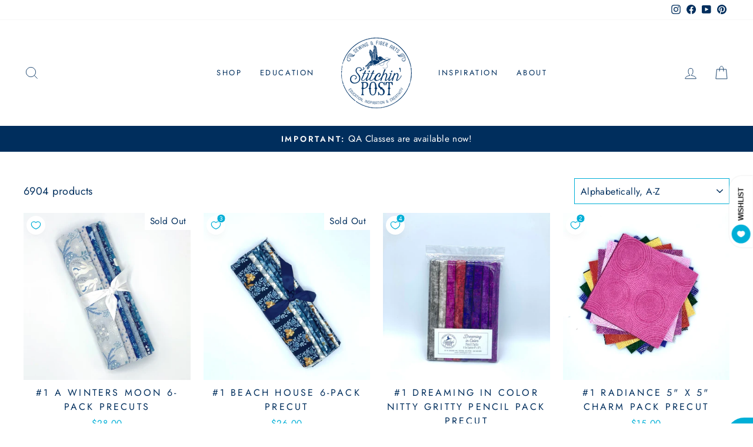

--- FILE ---
content_type: text/html; charset=utf-8
request_url: https://stitchinpost.com/collections/all
body_size: 42224
content:
<!doctype html>
<html class="no-js" lang="en" dir="ltr">
<head>
  <meta charset="utf-8">
  <meta http-equiv="X-UA-Compatible" content="IE=edge,chrome=1">
  <meta name="viewport" content="width=device-width,initial-scale=1">
  <meta name="theme-color" content="#002e5d">
  <link rel="canonical" href="https://stitchinpost.com/collections/all">
  <link rel="preconnect" href="https://cdn.shopify.com" crossorigin>
  <link rel="preconnect" href="https://fonts.shopifycdn.com" crossorigin>
  <link rel="dns-prefetch" href="https://productreviews.shopifycdn.com">
  <link rel="dns-prefetch" href="https://ajax.googleapis.com">
  <link rel="dns-prefetch" href="https://maps.googleapis.com">
  <link rel="dns-prefetch" href="https://maps.gstatic.com"><link rel="shortcut icon" href="//stitchinpost.com/cdn/shop/files/STITCHPOST.LOGO.PMS_trans-02_32x32.png?v=1613792074" type="image/png" /><title>Products
&ndash; Stitchin&#39; Post
</title>
<meta property="og:site_name" content="Stitchin&#39; Post">
  <meta property="og:url" content="https://stitchinpost.com/collections/all">
  <meta property="og:title" content="Products">
  <meta property="og:type" content="website">
  <meta property="og:description" content="Quilting, sewing, knitting, yarn, classes, & gifts, from Sisters Oregon"><meta property="og:image" content="http://stitchinpost.com/cdn/shop/files/STITCHPOST.LOGOindigo-web.jpg?v=1747083231">
    <meta property="og:image:secure_url" content="https://stitchinpost.com/cdn/shop/files/STITCHPOST.LOGOindigo-web.jpg?v=1747083231">
    <meta property="og:image:width" content="300">
    <meta property="og:image:height" content="298"><meta name="twitter:site" content="@">
  <meta name="twitter:card" content="summary_large_image">
  <meta name="twitter:title" content="Products">
  <meta name="twitter:description" content="Quilting, sewing, knitting, yarn, classes, & gifts, from Sisters Oregon">
<style data-shopify>@font-face {
  font-family: Buenard;
  font-weight: 400;
  font-style: normal;
  font-display: swap;
  src: url("//stitchinpost.com/cdn/fonts/buenard/buenard_n4.49f125e176a584c6619e5ec92cb6a1fc5dc90b19.woff2") format("woff2"),
       url("//stitchinpost.com/cdn/fonts/buenard/buenard_n4.f7f42fa88e869d12c3964facd092295b768988df.woff") format("woff");
}

  @font-face {
  font-family: Jost;
  font-weight: 400;
  font-style: normal;
  font-display: swap;
  src: url("//stitchinpost.com/cdn/fonts/jost/jost_n4.d47a1b6347ce4a4c9f437608011273009d91f2b7.woff2") format("woff2"),
       url("//stitchinpost.com/cdn/fonts/jost/jost_n4.791c46290e672b3f85c3d1c651ef2efa3819eadd.woff") format("woff");
}


  @font-face {
  font-family: Jost;
  font-weight: 600;
  font-style: normal;
  font-display: swap;
  src: url("//stitchinpost.com/cdn/fonts/jost/jost_n6.ec1178db7a7515114a2d84e3dd680832b7af8b99.woff2") format("woff2"),
       url("//stitchinpost.com/cdn/fonts/jost/jost_n6.b1178bb6bdd3979fef38e103a3816f6980aeaff9.woff") format("woff");
}

  @font-face {
  font-family: Jost;
  font-weight: 400;
  font-style: italic;
  font-display: swap;
  src: url("//stitchinpost.com/cdn/fonts/jost/jost_i4.b690098389649750ada222b9763d55796c5283a5.woff2") format("woff2"),
       url("//stitchinpost.com/cdn/fonts/jost/jost_i4.fd766415a47e50b9e391ae7ec04e2ae25e7e28b0.woff") format("woff");
}

  @font-face {
  font-family: Jost;
  font-weight: 600;
  font-style: italic;
  font-display: swap;
  src: url("//stitchinpost.com/cdn/fonts/jost/jost_i6.9af7e5f39e3a108c08f24047a4276332d9d7b85e.woff2") format("woff2"),
       url("//stitchinpost.com/cdn/fonts/jost/jost_i6.2bf310262638f998ed206777ce0b9a3b98b6fe92.woff") format("woff");
}

</style><link href="//stitchinpost.com/cdn/shop/t/11/assets/theme.css?v=15699182252127373541727891478" rel="stylesheet" type="text/css" media="all" />
<style data-shopify>:root {
    --typeHeaderPrimary: Buenard;
    --typeHeaderFallback: serif;
    --typeHeaderSize: 38px;
    --typeHeaderWeight: 400;
    --typeHeaderLineHeight: 1;
    --typeHeaderSpacing: 0.0em;

    --typeBasePrimary:Jost;
    --typeBaseFallback:sans-serif;
    --typeBaseSize: 18px;
    --typeBaseWeight: 400;
    --typeBaseSpacing: 0.025em;
    --typeBaseLineHeight: 1.6;

    --typeCollectionTitle: 22px;

    --iconWeight: 2px;
    --iconLinecaps: miter;

    
      --buttonRadius: 50px;
    

    --colorGridOverlayOpacity: 0.0;
  }

  .placeholder-content {
    background-image: linear-gradient(100deg, #fff 40%, #f7f7f7 63%, #fff 79%);
  }</style><script>
    document.documentElement.className = document.documentElement.className.replace('no-js', 'js');

    window.theme = window.theme || {};
    theme.routes = {
      home: "/",
      cart: "/cart.js",
      cartPage: "/cart",
      cartAdd: "/cart/add.js",
      cartChange: "/cart/change.js",
      search: "/search"
    };
    theme.strings = {
      soldOut: "Sold Out",
      unavailable: "Unavailable",
      inStockLabel: "In stock, ready to ship",
      oneStockLabel: "Low stock - [count] item left",
      otherStockLabel: "Low stock - [count] items left",
      willNotShipUntil: "Ready to ship [date]",
      willBeInStockAfter: "Back in stock [date]",
      waitingForStock: "Inventory on the way",
      savePrice: "Save [saved_amount]",
      cartEmpty: "Your cart is currently empty.",
      cartTermsConfirmation: "You must agree with the terms and conditions of sales to check out",
      searchCollections: "Collections:",
      searchPages: "Pages:",
      searchArticles: "Articles:",
      productFrom: "from ",
    };
    theme.settings = {
      cartType: "page",
      isCustomerTemplate: false,
      moneyFormat: "${{amount}}",
      saveType: "dollar",
      productImageSize: "square",
      productImageCover: false,
      predictiveSearch: true,
      predictiveSearchType: "product",
      predictiveSearchVendor: false,
      predictiveSearchPrice: true,
      quickView: false,
      themeName: 'Impulse',
      themeVersion: "7.1.0"
    };
  </script>

  <script>window.performance && window.performance.mark && window.performance.mark('shopify.content_for_header.start');</script><meta name="google-site-verification" content="qS4cQV2D9qScIMbkjpW7PMwDRhqKV6OA2lAdHoLO1Uw">
<meta id="shopify-digital-wallet" name="shopify-digital-wallet" content="/42003169440/digital_wallets/dialog">
<meta name="shopify-checkout-api-token" content="57bc29e875e3c8bb2544373a2df3b58b">
<meta id="in-context-paypal-metadata" data-shop-id="42003169440" data-venmo-supported="false" data-environment="production" data-locale="en_US" data-paypal-v4="true" data-currency="USD">
<link rel="alternate" type="application/atom+xml" title="Feed" href="/collections/all.atom" />
<link rel="next" href="/collections/all?page=2">
<script async="async" src="/checkouts/internal/preloads.js?locale=en-US"></script>
<link rel="preconnect" href="https://shop.app" crossorigin="anonymous">
<script async="async" src="https://shop.app/checkouts/internal/preloads.js?locale=en-US&shop_id=42003169440" crossorigin="anonymous"></script>
<script id="shopify-features" type="application/json">{"accessToken":"57bc29e875e3c8bb2544373a2df3b58b","betas":["rich-media-storefront-analytics"],"domain":"stitchinpost.com","predictiveSearch":true,"shopId":42003169440,"locale":"en"}</script>
<script>var Shopify = Shopify || {};
Shopify.shop = "stitchin-post-galleria.myshopify.com";
Shopify.locale = "en";
Shopify.currency = {"active":"USD","rate":"1.0"};
Shopify.country = "US";
Shopify.theme = {"name":"[FSA]-Impulse Updated copy","id":136336605417,"schema_name":"Impulse","schema_version":"7.1.0","theme_store_id":null,"role":"main"};
Shopify.theme.handle = "null";
Shopify.theme.style = {"id":null,"handle":null};
Shopify.cdnHost = "stitchinpost.com/cdn";
Shopify.routes = Shopify.routes || {};
Shopify.routes.root = "/";</script>
<script type="module">!function(o){(o.Shopify=o.Shopify||{}).modules=!0}(window);</script>
<script>!function(o){function n(){var o=[];function n(){o.push(Array.prototype.slice.apply(arguments))}return n.q=o,n}var t=o.Shopify=o.Shopify||{};t.loadFeatures=n(),t.autoloadFeatures=n()}(window);</script>
<script>
  window.ShopifyPay = window.ShopifyPay || {};
  window.ShopifyPay.apiHost = "shop.app\/pay";
  window.ShopifyPay.redirectState = null;
</script>
<script id="shop-js-analytics" type="application/json">{"pageType":"collection"}</script>
<script defer="defer" async type="module" src="//stitchinpost.com/cdn/shopifycloud/shop-js/modules/v2/client.init-shop-cart-sync_BApSsMSl.en.esm.js"></script>
<script defer="defer" async type="module" src="//stitchinpost.com/cdn/shopifycloud/shop-js/modules/v2/chunk.common_CBoos6YZ.esm.js"></script>
<script type="module">
  await import("//stitchinpost.com/cdn/shopifycloud/shop-js/modules/v2/client.init-shop-cart-sync_BApSsMSl.en.esm.js");
await import("//stitchinpost.com/cdn/shopifycloud/shop-js/modules/v2/chunk.common_CBoos6YZ.esm.js");

  window.Shopify.SignInWithShop?.initShopCartSync?.({"fedCMEnabled":true,"windoidEnabled":true});

</script>
<script>
  window.Shopify = window.Shopify || {};
  if (!window.Shopify.featureAssets) window.Shopify.featureAssets = {};
  window.Shopify.featureAssets['shop-js'] = {"shop-cart-sync":["modules/v2/client.shop-cart-sync_DJczDl9f.en.esm.js","modules/v2/chunk.common_CBoos6YZ.esm.js"],"init-fed-cm":["modules/v2/client.init-fed-cm_BzwGC0Wi.en.esm.js","modules/v2/chunk.common_CBoos6YZ.esm.js"],"init-windoid":["modules/v2/client.init-windoid_BS26ThXS.en.esm.js","modules/v2/chunk.common_CBoos6YZ.esm.js"],"shop-cash-offers":["modules/v2/client.shop-cash-offers_DthCPNIO.en.esm.js","modules/v2/chunk.common_CBoos6YZ.esm.js","modules/v2/chunk.modal_Bu1hFZFC.esm.js"],"shop-button":["modules/v2/client.shop-button_D_JX508o.en.esm.js","modules/v2/chunk.common_CBoos6YZ.esm.js"],"init-shop-email-lookup-coordinator":["modules/v2/client.init-shop-email-lookup-coordinator_DFwWcvrS.en.esm.js","modules/v2/chunk.common_CBoos6YZ.esm.js"],"shop-toast-manager":["modules/v2/client.shop-toast-manager_tEhgP2F9.en.esm.js","modules/v2/chunk.common_CBoos6YZ.esm.js"],"shop-login-button":["modules/v2/client.shop-login-button_DwLgFT0K.en.esm.js","modules/v2/chunk.common_CBoos6YZ.esm.js","modules/v2/chunk.modal_Bu1hFZFC.esm.js"],"avatar":["modules/v2/client.avatar_BTnouDA3.en.esm.js"],"init-shop-cart-sync":["modules/v2/client.init-shop-cart-sync_BApSsMSl.en.esm.js","modules/v2/chunk.common_CBoos6YZ.esm.js"],"pay-button":["modules/v2/client.pay-button_BuNmcIr_.en.esm.js","modules/v2/chunk.common_CBoos6YZ.esm.js"],"init-shop-for-new-customer-accounts":["modules/v2/client.init-shop-for-new-customer-accounts_DrjXSI53.en.esm.js","modules/v2/client.shop-login-button_DwLgFT0K.en.esm.js","modules/v2/chunk.common_CBoos6YZ.esm.js","modules/v2/chunk.modal_Bu1hFZFC.esm.js"],"init-customer-accounts-sign-up":["modules/v2/client.init-customer-accounts-sign-up_TlVCiykN.en.esm.js","modules/v2/client.shop-login-button_DwLgFT0K.en.esm.js","modules/v2/chunk.common_CBoos6YZ.esm.js","modules/v2/chunk.modal_Bu1hFZFC.esm.js"],"shop-follow-button":["modules/v2/client.shop-follow-button_C5D3XtBb.en.esm.js","modules/v2/chunk.common_CBoos6YZ.esm.js","modules/v2/chunk.modal_Bu1hFZFC.esm.js"],"checkout-modal":["modules/v2/client.checkout-modal_8TC_1FUY.en.esm.js","modules/v2/chunk.common_CBoos6YZ.esm.js","modules/v2/chunk.modal_Bu1hFZFC.esm.js"],"init-customer-accounts":["modules/v2/client.init-customer-accounts_C0Oh2ljF.en.esm.js","modules/v2/client.shop-login-button_DwLgFT0K.en.esm.js","modules/v2/chunk.common_CBoos6YZ.esm.js","modules/v2/chunk.modal_Bu1hFZFC.esm.js"],"lead-capture":["modules/v2/client.lead-capture_Cq0gfm7I.en.esm.js","modules/v2/chunk.common_CBoos6YZ.esm.js","modules/v2/chunk.modal_Bu1hFZFC.esm.js"],"shop-login":["modules/v2/client.shop-login_BmtnoEUo.en.esm.js","modules/v2/chunk.common_CBoos6YZ.esm.js","modules/v2/chunk.modal_Bu1hFZFC.esm.js"],"payment-terms":["modules/v2/client.payment-terms_BHOWV7U_.en.esm.js","modules/v2/chunk.common_CBoos6YZ.esm.js","modules/v2/chunk.modal_Bu1hFZFC.esm.js"]};
</script>
<script>(function() {
  var isLoaded = false;
  function asyncLoad() {
    if (isLoaded) return;
    isLoaded = true;
    var urls = ["https:\/\/redirectify.app\/script_tags\/tracking.js?shop=stitchin-post-galleria.myshopify.com","https:\/\/chimpstatic.com\/mcjs-connected\/js\/users\/8959841cadf1dc8ab40b0bed6\/41c43967ebc3ac97c5ee94f5f.js?shop=stitchin-post-galleria.myshopify.com"];
    for (var i = 0; i < urls.length; i++) {
      var s = document.createElement('script');
      s.type = 'text/javascript';
      s.async = true;
      s.src = urls[i];
      var x = document.getElementsByTagName('script')[0];
      x.parentNode.insertBefore(s, x);
    }
  };
  if(window.attachEvent) {
    window.attachEvent('onload', asyncLoad);
  } else {
    window.addEventListener('load', asyncLoad, false);
  }
})();</script>
<script id="__st">var __st={"a":42003169440,"offset":-28800,"reqid":"fd762631-561b-44f8-bf87-9cfe9abf1057-1768892500","pageurl":"stitchinpost.com\/collections\/all","u":"0291155ca6b1","p":"collection"};</script>
<script>window.ShopifyPaypalV4VisibilityTracking = true;</script>
<script id="captcha-bootstrap">!function(){'use strict';const t='contact',e='account',n='new_comment',o=[[t,t],['blogs',n],['comments',n],[t,'customer']],c=[[e,'customer_login'],[e,'guest_login'],[e,'recover_customer_password'],[e,'create_customer']],r=t=>t.map((([t,e])=>`form[action*='/${t}']:not([data-nocaptcha='true']) input[name='form_type'][value='${e}']`)).join(','),a=t=>()=>t?[...document.querySelectorAll(t)].map((t=>t.form)):[];function s(){const t=[...o],e=r(t);return a(e)}const i='password',u='form_key',d=['recaptcha-v3-token','g-recaptcha-response','h-captcha-response',i],f=()=>{try{return window.sessionStorage}catch{return}},m='__shopify_v',_=t=>t.elements[u];function p(t,e,n=!1){try{const o=window.sessionStorage,c=JSON.parse(o.getItem(e)),{data:r}=function(t){const{data:e,action:n}=t;return t[m]||n?{data:e,action:n}:{data:t,action:n}}(c);for(const[e,n]of Object.entries(r))t.elements[e]&&(t.elements[e].value=n);n&&o.removeItem(e)}catch(o){console.error('form repopulation failed',{error:o})}}const l='form_type',E='cptcha';function T(t){t.dataset[E]=!0}const w=window,h=w.document,L='Shopify',v='ce_forms',y='captcha';let A=!1;((t,e)=>{const n=(g='f06e6c50-85a8-45c8-87d0-21a2b65856fe',I='https://cdn.shopify.com/shopifycloud/storefront-forms-hcaptcha/ce_storefront_forms_captcha_hcaptcha.v1.5.2.iife.js',D={infoText:'Protected by hCaptcha',privacyText:'Privacy',termsText:'Terms'},(t,e,n)=>{const o=w[L][v],c=o.bindForm;if(c)return c(t,g,e,D).then(n);var r;o.q.push([[t,g,e,D],n]),r=I,A||(h.body.append(Object.assign(h.createElement('script'),{id:'captcha-provider',async:!0,src:r})),A=!0)});var g,I,D;w[L]=w[L]||{},w[L][v]=w[L][v]||{},w[L][v].q=[],w[L][y]=w[L][y]||{},w[L][y].protect=function(t,e){n(t,void 0,e),T(t)},Object.freeze(w[L][y]),function(t,e,n,w,h,L){const[v,y,A,g]=function(t,e,n){const i=e?o:[],u=t?c:[],d=[...i,...u],f=r(d),m=r(i),_=r(d.filter((([t,e])=>n.includes(e))));return[a(f),a(m),a(_),s()]}(w,h,L),I=t=>{const e=t.target;return e instanceof HTMLFormElement?e:e&&e.form},D=t=>v().includes(t);t.addEventListener('submit',(t=>{const e=I(t);if(!e)return;const n=D(e)&&!e.dataset.hcaptchaBound&&!e.dataset.recaptchaBound,o=_(e),c=g().includes(e)&&(!o||!o.value);(n||c)&&t.preventDefault(),c&&!n&&(function(t){try{if(!f())return;!function(t){const e=f();if(!e)return;const n=_(t);if(!n)return;const o=n.value;o&&e.removeItem(o)}(t);const e=Array.from(Array(32),(()=>Math.random().toString(36)[2])).join('');!function(t,e){_(t)||t.append(Object.assign(document.createElement('input'),{type:'hidden',name:u})),t.elements[u].value=e}(t,e),function(t,e){const n=f();if(!n)return;const o=[...t.querySelectorAll(`input[type='${i}']`)].map((({name:t})=>t)),c=[...d,...o],r={};for(const[a,s]of new FormData(t).entries())c.includes(a)||(r[a]=s);n.setItem(e,JSON.stringify({[m]:1,action:t.action,data:r}))}(t,e)}catch(e){console.error('failed to persist form',e)}}(e),e.submit())}));const S=(t,e)=>{t&&!t.dataset[E]&&(n(t,e.some((e=>e===t))),T(t))};for(const o of['focusin','change'])t.addEventListener(o,(t=>{const e=I(t);D(e)&&S(e,y())}));const B=e.get('form_key'),M=e.get(l),P=B&&M;t.addEventListener('DOMContentLoaded',(()=>{const t=y();if(P)for(const e of t)e.elements[l].value===M&&p(e,B);[...new Set([...A(),...v().filter((t=>'true'===t.dataset.shopifyCaptcha))])].forEach((e=>S(e,t)))}))}(h,new URLSearchParams(w.location.search),n,t,e,['guest_login'])})(!0,!0)}();</script>
<script integrity="sha256-4kQ18oKyAcykRKYeNunJcIwy7WH5gtpwJnB7kiuLZ1E=" data-source-attribution="shopify.loadfeatures" defer="defer" src="//stitchinpost.com/cdn/shopifycloud/storefront/assets/storefront/load_feature-a0a9edcb.js" crossorigin="anonymous"></script>
<script crossorigin="anonymous" defer="defer" src="//stitchinpost.com/cdn/shopifycloud/storefront/assets/shopify_pay/storefront-65b4c6d7.js?v=20250812"></script>
<script data-source-attribution="shopify.dynamic_checkout.dynamic.init">var Shopify=Shopify||{};Shopify.PaymentButton=Shopify.PaymentButton||{isStorefrontPortableWallets:!0,init:function(){window.Shopify.PaymentButton.init=function(){};var t=document.createElement("script");t.src="https://stitchinpost.com/cdn/shopifycloud/portable-wallets/latest/portable-wallets.en.js",t.type="module",document.head.appendChild(t)}};
</script>
<script data-source-attribution="shopify.dynamic_checkout.buyer_consent">
  function portableWalletsHideBuyerConsent(e){var t=document.getElementById("shopify-buyer-consent"),n=document.getElementById("shopify-subscription-policy-button");t&&n&&(t.classList.add("hidden"),t.setAttribute("aria-hidden","true"),n.removeEventListener("click",e))}function portableWalletsShowBuyerConsent(e){var t=document.getElementById("shopify-buyer-consent"),n=document.getElementById("shopify-subscription-policy-button");t&&n&&(t.classList.remove("hidden"),t.removeAttribute("aria-hidden"),n.addEventListener("click",e))}window.Shopify?.PaymentButton&&(window.Shopify.PaymentButton.hideBuyerConsent=portableWalletsHideBuyerConsent,window.Shopify.PaymentButton.showBuyerConsent=portableWalletsShowBuyerConsent);
</script>
<script data-source-attribution="shopify.dynamic_checkout.cart.bootstrap">document.addEventListener("DOMContentLoaded",(function(){function t(){return document.querySelector("shopify-accelerated-checkout-cart, shopify-accelerated-checkout")}if(t())Shopify.PaymentButton.init();else{new MutationObserver((function(e,n){t()&&(Shopify.PaymentButton.init(),n.disconnect())})).observe(document.body,{childList:!0,subtree:!0})}}));
</script>
<link id="shopify-accelerated-checkout-styles" rel="stylesheet" media="screen" href="https://stitchinpost.com/cdn/shopifycloud/portable-wallets/latest/accelerated-checkout-backwards-compat.css" crossorigin="anonymous">
<style id="shopify-accelerated-checkout-cart">
        #shopify-buyer-consent {
  margin-top: 1em;
  display: inline-block;
  width: 100%;
}

#shopify-buyer-consent.hidden {
  display: none;
}

#shopify-subscription-policy-button {
  background: none;
  border: none;
  padding: 0;
  text-decoration: underline;
  font-size: inherit;
  cursor: pointer;
}

#shopify-subscription-policy-button::before {
  box-shadow: none;
}

      </style>

<script>window.performance && window.performance.mark && window.performance.mark('shopify.content_for_header.end');</script>

  <script src="//stitchinpost.com/cdn/shop/t/11/assets/vendor-scripts-v11.js" defer="defer"></script><link rel="stylesheet" href="//stitchinpost.com/cdn/shop/t/11/assets/country-flags.css"><script src="//stitchinpost.com/cdn/shop/t/11/assets/theme.js?v=13862351161817530741670897711" defer="defer"></script>




<script>
  var fqa = {"product":{"Yardage":{"unit":"yd","multiplier":4,"multi":4,"divider":0.25,"minimum":1,"min":1,"property":"Cut Length","unit_per_short":"\/yd","unit_per_long":"per yard","unit_name":"yard","strings":{"unit_singular":"Yard","unit_plural":"Yards","separator_less_then_one":" of a ","separator_more_then_one":" Continuous "}}},"strings":{"separator_less_then_one":" of a ","separator_more_then_one":" Continuous ","unit_singular":"Yard","unit_plural":"Yards"}};
  var cartJson = {"note":null,"attributes":{},"original_total_price":0,"total_price":0,"total_discount":0,"total_weight":0.0,"item_count":0,"items":[],"requires_shipping":false,"currency":"USD","items_subtotal_price":0,"cart_level_discount_applications":[],"checkout_charge_amount":0};
  var themeName = "Impulse";
</script>


<script src="https://cdn.fabricshop.app/v2.2.0/FabricShop.js?shop=stitchin-post-galleria.myshopify.com" crossorigin="anonymous" defer></script>




<style>

/* Button Childern CSS to fix events */
[data-fsa-add-to-cart] > *,
button[name=checkout] > *,
input[name=checkout] > *,
button[name=update] > *,
input[name=update]  > * {
  pointer-events: none;
}

button[data-fsa-minus-cart],
button[data-fsa-plus-cart],
button[data-fsa-minus],
button[data-fsa-plus] {
  box-sizing: inherit;
  border-width: 0;
  border-style: solid;
  border-color: #e2e8f0;
  font-family: inherit;
  margin: 0;
  overflow: visible;
  text-transform: none;
  -webkit-appearance: button;
  background: transparent;
  cursor: pointer;
  line-height: inherit;
  background-color: #e2e8f0;
  font-weight: 700;
  padding-top: 0.25rem;
  padding-bottom: 0.25rem;
  padding-left: 0.75rem;
  padding-right: 0.75rem;
  color: #2d3748;
  font-size: 1.125rem;
}

button[data-fsa-plus-cart],
button[data-fsa-plus] {
  border-top-right-radius: 0.25rem;
  border-bottom-right-radius: 0.25rem;
}

button[data-fsa-minus-cart],
button[data-fsa-minus] {
  border-top-left-radius: 0.25rem;
  border-bottom-left-radius: 0.25rem;
}

button[data-fsa-minus-cart]:not([disabled]):hover,
button[data-fsa-plus-cart]:not([disabled]):hover,
button[data-fsa-minus]:not([disabled]):hover,
button[data-fsa-plus]:not([disabled]):hover {
  background-color: #cbd5e0;
}

button[data-fsa-minus-cart]:focus,
button[data-fsa-plus-cart]:focus,
button[data-fsa-minus]:focus,
button[data-fsa-plus]:focus {
  outline: 1px dotted;
  outline: 5px auto -webkit-focus-ring-color;
}

button[data-fsa-minus-cart]:disabled,
button[data-fsa-plus-cart]:disabled,
button[data-fsa-minus]:disabled,
button[data-fsa-plus]:disabled {
  cursor: not-allowed;
}

input[data-fsa-input-cart],
input[data-fsa-input] {
  box-sizing: inherit;
  border-width: 0;
  border-style: solid;
  border-color: #e2e8f0;
  font-family: inherit;
  font-size: 16px;
  margin: 0;
  overflow: visible;
  padding: 0;
  line-height: inherit;
  color: #333;
  text-align: center;
  width: 3rem;
}

div[data-fsa-container-cart],
div[data-fsa-container-product] {
  font-family: -apple-system, BlinkMacSystemFont, "Segoe UI", Roboto,
    "Helvetica Neue", Arial, "Noto Sans", sans-serif, "Apple Color Emoji",
    "Segoe UI Emoji", "Segoe UI Symbol", "Noto Color Emoji";
  line-height: 1.5;
  box-sizing: inherit;
  border-width: 0;
  border-style: solid;
  border-color: #e2e8f0;
  display: inline-flex;
}

/* Additional styles */
input[data-fsa-input-cart],
input[data-fsa-input] {
  display: inline-block;
  background-color: white;
  border-radius: 0;
  min-height: 0;
}

/* Custom CSS */


/* Units */


[data-fsa-unit-long-type="Yardage"]:after {
  content: "per yard";
}

[data-fsa-unit-short-type="Yardage"]:after {
  content: "/yd";
}

</style>




<!-- BEGIN app block: shopify://apps/minmaxify-order-limits/blocks/app-embed-block/3acfba32-89f3-4377-ae20-cbb9abc48475 --><script type="text/javascript" src="https://limits.minmaxify.com/stitchin-post-galleria.myshopify.com?v=123&r=20241119181000"></script>

<!-- END app block --><link href="https://monorail-edge.shopifysvc.com" rel="dns-prefetch">
<script>(function(){if ("sendBeacon" in navigator && "performance" in window) {try {var session_token_from_headers = performance.getEntriesByType('navigation')[0].serverTiming.find(x => x.name == '_s').description;} catch {var session_token_from_headers = undefined;}var session_cookie_matches = document.cookie.match(/_shopify_s=([^;]*)/);var session_token_from_cookie = session_cookie_matches && session_cookie_matches.length === 2 ? session_cookie_matches[1] : "";var session_token = session_token_from_headers || session_token_from_cookie || "";function handle_abandonment_event(e) {var entries = performance.getEntries().filter(function(entry) {return /monorail-edge.shopifysvc.com/.test(entry.name);});if (!window.abandonment_tracked && entries.length === 0) {window.abandonment_tracked = true;var currentMs = Date.now();var navigation_start = performance.timing.navigationStart;var payload = {shop_id: 42003169440,url: window.location.href,navigation_start,duration: currentMs - navigation_start,session_token,page_type: "collection"};window.navigator.sendBeacon("https://monorail-edge.shopifysvc.com/v1/produce", JSON.stringify({schema_id: "online_store_buyer_site_abandonment/1.1",payload: payload,metadata: {event_created_at_ms: currentMs,event_sent_at_ms: currentMs}}));}}window.addEventListener('pagehide', handle_abandonment_event);}}());</script>
<script id="web-pixels-manager-setup">(function e(e,d,r,n,o){if(void 0===o&&(o={}),!Boolean(null===(a=null===(i=window.Shopify)||void 0===i?void 0:i.analytics)||void 0===a?void 0:a.replayQueue)){var i,a;window.Shopify=window.Shopify||{};var t=window.Shopify;t.analytics=t.analytics||{};var s=t.analytics;s.replayQueue=[],s.publish=function(e,d,r){return s.replayQueue.push([e,d,r]),!0};try{self.performance.mark("wpm:start")}catch(e){}var l=function(){var e={modern:/Edge?\/(1{2}[4-9]|1[2-9]\d|[2-9]\d{2}|\d{4,})\.\d+(\.\d+|)|Firefox\/(1{2}[4-9]|1[2-9]\d|[2-9]\d{2}|\d{4,})\.\d+(\.\d+|)|Chrom(ium|e)\/(9{2}|\d{3,})\.\d+(\.\d+|)|(Maci|X1{2}).+ Version\/(15\.\d+|(1[6-9]|[2-9]\d|\d{3,})\.\d+)([,.]\d+|)( \(\w+\)|)( Mobile\/\w+|) Safari\/|Chrome.+OPR\/(9{2}|\d{3,})\.\d+\.\d+|(CPU[ +]OS|iPhone[ +]OS|CPU[ +]iPhone|CPU IPhone OS|CPU iPad OS)[ +]+(15[._]\d+|(1[6-9]|[2-9]\d|\d{3,})[._]\d+)([._]\d+|)|Android:?[ /-](13[3-9]|1[4-9]\d|[2-9]\d{2}|\d{4,})(\.\d+|)(\.\d+|)|Android.+Firefox\/(13[5-9]|1[4-9]\d|[2-9]\d{2}|\d{4,})\.\d+(\.\d+|)|Android.+Chrom(ium|e)\/(13[3-9]|1[4-9]\d|[2-9]\d{2}|\d{4,})\.\d+(\.\d+|)|SamsungBrowser\/([2-9]\d|\d{3,})\.\d+/,legacy:/Edge?\/(1[6-9]|[2-9]\d|\d{3,})\.\d+(\.\d+|)|Firefox\/(5[4-9]|[6-9]\d|\d{3,})\.\d+(\.\d+|)|Chrom(ium|e)\/(5[1-9]|[6-9]\d|\d{3,})\.\d+(\.\d+|)([\d.]+$|.*Safari\/(?![\d.]+ Edge\/[\d.]+$))|(Maci|X1{2}).+ Version\/(10\.\d+|(1[1-9]|[2-9]\d|\d{3,})\.\d+)([,.]\d+|)( \(\w+\)|)( Mobile\/\w+|) Safari\/|Chrome.+OPR\/(3[89]|[4-9]\d|\d{3,})\.\d+\.\d+|(CPU[ +]OS|iPhone[ +]OS|CPU[ +]iPhone|CPU IPhone OS|CPU iPad OS)[ +]+(10[._]\d+|(1[1-9]|[2-9]\d|\d{3,})[._]\d+)([._]\d+|)|Android:?[ /-](13[3-9]|1[4-9]\d|[2-9]\d{2}|\d{4,})(\.\d+|)(\.\d+|)|Mobile Safari.+OPR\/([89]\d|\d{3,})\.\d+\.\d+|Android.+Firefox\/(13[5-9]|1[4-9]\d|[2-9]\d{2}|\d{4,})\.\d+(\.\d+|)|Android.+Chrom(ium|e)\/(13[3-9]|1[4-9]\d|[2-9]\d{2}|\d{4,})\.\d+(\.\d+|)|Android.+(UC? ?Browser|UCWEB|U3)[ /]?(15\.([5-9]|\d{2,})|(1[6-9]|[2-9]\d|\d{3,})\.\d+)\.\d+|SamsungBrowser\/(5\.\d+|([6-9]|\d{2,})\.\d+)|Android.+MQ{2}Browser\/(14(\.(9|\d{2,})|)|(1[5-9]|[2-9]\d|\d{3,})(\.\d+|))(\.\d+|)|K[Aa][Ii]OS\/(3\.\d+|([4-9]|\d{2,})\.\d+)(\.\d+|)/},d=e.modern,r=e.legacy,n=navigator.userAgent;return n.match(d)?"modern":n.match(r)?"legacy":"unknown"}(),u="modern"===l?"modern":"legacy",c=(null!=n?n:{modern:"",legacy:""})[u],f=function(e){return[e.baseUrl,"/wpm","/b",e.hashVersion,"modern"===e.buildTarget?"m":"l",".js"].join("")}({baseUrl:d,hashVersion:r,buildTarget:u}),m=function(e){var d=e.version,r=e.bundleTarget,n=e.surface,o=e.pageUrl,i=e.monorailEndpoint;return{emit:function(e){var a=e.status,t=e.errorMsg,s=(new Date).getTime(),l=JSON.stringify({metadata:{event_sent_at_ms:s},events:[{schema_id:"web_pixels_manager_load/3.1",payload:{version:d,bundle_target:r,page_url:o,status:a,surface:n,error_msg:t},metadata:{event_created_at_ms:s}}]});if(!i)return console&&console.warn&&console.warn("[Web Pixels Manager] No Monorail endpoint provided, skipping logging."),!1;try{return self.navigator.sendBeacon.bind(self.navigator)(i,l)}catch(e){}var u=new XMLHttpRequest;try{return u.open("POST",i,!0),u.setRequestHeader("Content-Type","text/plain"),u.send(l),!0}catch(e){return console&&console.warn&&console.warn("[Web Pixels Manager] Got an unhandled error while logging to Monorail."),!1}}}}({version:r,bundleTarget:l,surface:e.surface,pageUrl:self.location.href,monorailEndpoint:e.monorailEndpoint});try{o.browserTarget=l,function(e){var d=e.src,r=e.async,n=void 0===r||r,o=e.onload,i=e.onerror,a=e.sri,t=e.scriptDataAttributes,s=void 0===t?{}:t,l=document.createElement("script"),u=document.querySelector("head"),c=document.querySelector("body");if(l.async=n,l.src=d,a&&(l.integrity=a,l.crossOrigin="anonymous"),s)for(var f in s)if(Object.prototype.hasOwnProperty.call(s,f))try{l.dataset[f]=s[f]}catch(e){}if(o&&l.addEventListener("load",o),i&&l.addEventListener("error",i),u)u.appendChild(l);else{if(!c)throw new Error("Did not find a head or body element to append the script");c.appendChild(l)}}({src:f,async:!0,onload:function(){if(!function(){var e,d;return Boolean(null===(d=null===(e=window.Shopify)||void 0===e?void 0:e.analytics)||void 0===d?void 0:d.initialized)}()){var d=window.webPixelsManager.init(e)||void 0;if(d){var r=window.Shopify.analytics;r.replayQueue.forEach((function(e){var r=e[0],n=e[1],o=e[2];d.publishCustomEvent(r,n,o)})),r.replayQueue=[],r.publish=d.publishCustomEvent,r.visitor=d.visitor,r.initialized=!0}}},onerror:function(){return m.emit({status:"failed",errorMsg:"".concat(f," has failed to load")})},sri:function(e){var d=/^sha384-[A-Za-z0-9+/=]+$/;return"string"==typeof e&&d.test(e)}(c)?c:"",scriptDataAttributes:o}),m.emit({status:"loading"})}catch(e){m.emit({status:"failed",errorMsg:(null==e?void 0:e.message)||"Unknown error"})}}})({shopId: 42003169440,storefrontBaseUrl: "https://stitchinpost.com",extensionsBaseUrl: "https://extensions.shopifycdn.com/cdn/shopifycloud/web-pixels-manager",monorailEndpoint: "https://monorail-edge.shopifysvc.com/unstable/produce_batch",surface: "storefront-renderer",enabledBetaFlags: ["2dca8a86"],webPixelsConfigList: [{"id":"1547337961","configuration":"{\"myshopifyDomain\":\"stitchin-post-galleria.myshopify.com\"}","eventPayloadVersion":"v1","runtimeContext":"STRICT","scriptVersion":"23b97d18e2aa74363140dc29c9284e87","type":"APP","apiClientId":2775569,"privacyPurposes":["ANALYTICS","MARKETING","SALE_OF_DATA"],"dataSharingAdjustments":{"protectedCustomerApprovalScopes":["read_customer_address","read_customer_email","read_customer_name","read_customer_phone","read_customer_personal_data"]}},{"id":"481886441","configuration":"{\"config\":\"{\\\"google_tag_ids\\\":[\\\"G-M29TVZFM8N\\\",\\\"GT-KVHVLTG\\\"],\\\"target_country\\\":\\\"US\\\",\\\"gtag_events\\\":[{\\\"type\\\":\\\"search\\\",\\\"action_label\\\":\\\"G-M29TVZFM8N\\\"},{\\\"type\\\":\\\"begin_checkout\\\",\\\"action_label\\\":\\\"G-M29TVZFM8N\\\"},{\\\"type\\\":\\\"view_item\\\",\\\"action_label\\\":[\\\"G-M29TVZFM8N\\\",\\\"MC-899ZDPPMD3\\\"]},{\\\"type\\\":\\\"purchase\\\",\\\"action_label\\\":[\\\"G-M29TVZFM8N\\\",\\\"MC-899ZDPPMD3\\\"]},{\\\"type\\\":\\\"page_view\\\",\\\"action_label\\\":[\\\"G-M29TVZFM8N\\\",\\\"MC-899ZDPPMD3\\\"]},{\\\"type\\\":\\\"add_payment_info\\\",\\\"action_label\\\":\\\"G-M29TVZFM8N\\\"},{\\\"type\\\":\\\"add_to_cart\\\",\\\"action_label\\\":\\\"G-M29TVZFM8N\\\"}],\\\"enable_monitoring_mode\\\":false}\"}","eventPayloadVersion":"v1","runtimeContext":"OPEN","scriptVersion":"b2a88bafab3e21179ed38636efcd8a93","type":"APP","apiClientId":1780363,"privacyPurposes":[],"dataSharingAdjustments":{"protectedCustomerApprovalScopes":["read_customer_address","read_customer_email","read_customer_name","read_customer_personal_data","read_customer_phone"]}},{"id":"59867369","configuration":"{\"tagID\":\"2613240603156\"}","eventPayloadVersion":"v1","runtimeContext":"STRICT","scriptVersion":"18031546ee651571ed29edbe71a3550b","type":"APP","apiClientId":3009811,"privacyPurposes":["ANALYTICS","MARKETING","SALE_OF_DATA"],"dataSharingAdjustments":{"protectedCustomerApprovalScopes":["read_customer_address","read_customer_email","read_customer_name","read_customer_personal_data","read_customer_phone"]}},{"id":"shopify-app-pixel","configuration":"{}","eventPayloadVersion":"v1","runtimeContext":"STRICT","scriptVersion":"0450","apiClientId":"shopify-pixel","type":"APP","privacyPurposes":["ANALYTICS","MARKETING"]},{"id":"shopify-custom-pixel","eventPayloadVersion":"v1","runtimeContext":"LAX","scriptVersion":"0450","apiClientId":"shopify-pixel","type":"CUSTOM","privacyPurposes":["ANALYTICS","MARKETING"]}],isMerchantRequest: false,initData: {"shop":{"name":"Stitchin' Post","paymentSettings":{"currencyCode":"USD"},"myshopifyDomain":"stitchin-post-galleria.myshopify.com","countryCode":"US","storefrontUrl":"https:\/\/stitchinpost.com"},"customer":null,"cart":null,"checkout":null,"productVariants":[],"purchasingCompany":null},},"https://stitchinpost.com/cdn","fcfee988w5aeb613cpc8e4bc33m6693e112",{"modern":"","legacy":""},{"shopId":"42003169440","storefrontBaseUrl":"https:\/\/stitchinpost.com","extensionBaseUrl":"https:\/\/extensions.shopifycdn.com\/cdn\/shopifycloud\/web-pixels-manager","surface":"storefront-renderer","enabledBetaFlags":"[\"2dca8a86\"]","isMerchantRequest":"false","hashVersion":"fcfee988w5aeb613cpc8e4bc33m6693e112","publish":"custom","events":"[[\"page_viewed\",{}],[\"collection_viewed\",{\"collection\":{\"id\":\"\",\"title\":\"Products\",\"productVariants\":[{\"price\":{\"amount\":28.0,\"currencyCode\":\"USD\"},\"product\":{\"title\":\"#1 A Winters Moon 6-Pack Precuts\",\"vendor\":\"Stitchin' Post\",\"id\":\"9051934589161\",\"untranslatedTitle\":\"#1 A Winters Moon 6-Pack Precuts\",\"url\":\"\/products\/1-a-winters-moon-6-pack-precuts\",\"type\":\"Precuts\"},\"id\":\"49108972536041\",\"image\":{\"src\":\"\/\/stitchinpost.com\/cdn\/shop\/files\/6pk-WintersMoon1-SQ.jpg?v=1759178186\"},\"sku\":\"#1 A Winters Moon 6-Pack Precuts\",\"title\":\"Default Title\",\"untranslatedTitle\":\"Default Title\"},{\"price\":{\"amount\":26.0,\"currencyCode\":\"USD\"},\"product\":{\"title\":\"#1 Beach House 6-Pack Precut\",\"vendor\":\"Stitchin' Post\",\"id\":\"8766236819689\",\"untranslatedTitle\":\"#1 Beach House 6-Pack Precut\",\"url\":\"\/products\/1-beach-house-6-pack-precut\",\"type\":\"Precuts\"},\"id\":\"47798199189737\",\"image\":{\"src\":\"\/\/stitchinpost.com\/cdn\/shop\/files\/1BeachHouse6-Pack.jpg?v=1734476388\"},\"sku\":\"#1 Beach House 6-Pack\",\"title\":\"Default Title\",\"untranslatedTitle\":\"Default Title\"},{\"price\":{\"amount\":18.0,\"currencyCode\":\"USD\"},\"product\":{\"title\":\"#1 Dreaming in Color Nitty Gritty Pencil Pack Precut\",\"vendor\":\"Stitchin\\\" Post\",\"id\":\"8892304425193\",\"untranslatedTitle\":\"#1 Dreaming in Color Nitty Gritty Pencil Pack Precut\",\"url\":\"\/products\/1-nitty-gritty-pencil-pack-precut\",\"type\":\"Precuts\"},\"id\":\"48236327403753\",\"image\":{\"src\":\"\/\/stitchinpost.com\/cdn\/shop\/files\/DreaminginColor4.jpg?v=1743707121\"},\"sku\":null,\"title\":\"Default Title\",\"untranslatedTitle\":\"Default Title\"},{\"price\":{\"amount\":15.0,\"currencyCode\":\"USD\"},\"product\":{\"title\":\"#1 Radiance 5\\\" x 5\\\" Charm Pack Precut\",\"vendor\":\"Stitchin' Post\",\"id\":\"8224089178345\",\"untranslatedTitle\":\"#1 Radiance 5\\\" x 5\\\" Charm Pack Precut\",\"url\":\"\/products\/1-radiance-5-x-5-charm-pack-precut\",\"type\":\"Precuts\"},\"id\":\"45871090925801\",\"image\":{\"src\":\"\/\/stitchinpost.com\/cdn\/shop\/files\/1Radiance5insq.jpg?v=1698876146\"},\"sku\":\"\",\"title\":\"Default Title\",\"untranslatedTitle\":\"Default Title\"},{\"price\":{\"amount\":16.0,\"currencyCode\":\"USD\"},\"product\":{\"title\":\"#1 Soliloquy \u0026 Scrawl Fat 8th Pencil Pack Precuts\",\"vendor\":\"Stitchin' Post\",\"id\":\"8754162958569\",\"untranslatedTitle\":\"#1 Soliloquy \u0026 Scrawl Fat 8th Pencil Pack Precuts\",\"url\":\"\/products\/1-soliloquy-scrawl-fat-8th-pencil-pack-precuts\",\"type\":\"Precuts\"},\"id\":\"47748338942185\",\"image\":{\"src\":\"\/\/stitchinpost.com\/cdn\/shop\/files\/PencilPack-Soliloquy1-SQ.jpg?v=1726108314\"},\"sku\":\"PP-Soliloquy1\",\"title\":\"Default Title\",\"untranslatedTitle\":\"Default Title\"},{\"price\":{\"amount\":28.0,\"currencyCode\":\"USD\"},\"product\":{\"title\":\"#1 Starling 6-Pack Precuts\",\"vendor\":\"Stitchin' Post\",\"id\":\"9049229426921\",\"untranslatedTitle\":\"#1 Starling 6-Pack Precuts\",\"url\":\"\/products\/1-starling-6-pack-precuts\",\"type\":\"Precuts\"},\"id\":\"49096926757097\",\"image\":{\"src\":\"\/\/stitchinpost.com\/cdn\/shop\/files\/1Starling.jpg?v=1758224835\"},\"sku\":\"#1 Starling 6-Pack Precuts\",\"title\":\"Default Title\",\"untranslatedTitle\":\"Default Title\"},{\"price\":{\"amount\":28.0,\"currencyCode\":\"USD\"},\"product\":{\"title\":\"#1 Wildflower Cottage 6-Pack Precuts\",\"vendor\":\"Stitchin' Post\",\"id\":\"9049228443881\",\"untranslatedTitle\":\"#1 Wildflower Cottage 6-Pack Precuts\",\"url\":\"\/products\/1-wildflower-cottage-6-pack-precuts\",\"type\":\"Precuts\"},\"id\":\"49096923447529\",\"image\":{\"src\":\"\/\/stitchinpost.com\/cdn\/shop\/files\/1WildflowerCottage.jpg?v=1758226127\"},\"sku\":\"#1 Wildflower Cottage 6-Pack Precuts\",\"title\":\"Default Title\",\"untranslatedTitle\":\"Default Title\"},{\"price\":{\"amount\":16.0,\"currencyCode\":\"USD\"},\"product\":{\"title\":\"#2 Deco Frost Pencil Pack Precut\",\"vendor\":\"Stitchin' Post\",\"id\":\"8761631736041\",\"untranslatedTitle\":\"#2 Deco Frost Pencil Pack Precut\",\"url\":\"\/products\/2-deco-frost-pencil-pack-precut\",\"type\":\"Precuts\"},\"id\":\"47776544784617\",\"image\":{\"src\":\"\/\/stitchinpost.com\/cdn\/shop\/files\/PencilPack-DecoFrost2-SQ.jpg?v=1727918573\"},\"sku\":\"PP-DecoFrost2\",\"title\":\"Default Title\",\"untranslatedTitle\":\"Default Title\"},{\"price\":{\"amount\":18.0,\"currencyCode\":\"USD\"},\"product\":{\"title\":\"#2 Dreaming in Color Nitty Gritty Pencil Pack Precut\",\"vendor\":\"Stitchin\\\" Post\",\"id\":\"8892306260201\",\"untranslatedTitle\":\"#2 Dreaming in Color Nitty Gritty Pencil Pack Precut\",\"url\":\"\/products\/2-nitty-gritty-pencil-pack-precut\",\"type\":\"Precuts\"},\"id\":\"48236338741481\",\"image\":{\"src\":\"\/\/stitchinpost.com\/cdn\/shop\/files\/DreaminginColor3.jpg?v=1743707302\"},\"sku\":null,\"title\":\"Default Title\",\"untranslatedTitle\":\"Default Title\"},{\"price\":{\"amount\":5.0,\"currencyCode\":\"USD\"},\"product\":{\"title\":\"#2 Radiance 2 1\/2\\\" x 2 1\/2\\\" Charm Pack Precut\",\"vendor\":\"Stitchin' Post\",\"id\":\"8224091144425\",\"untranslatedTitle\":\"#2 Radiance 2 1\/2\\\" x 2 1\/2\\\" Charm Pack Precut\",\"url\":\"\/products\/2-radiance-2-1-2-x-2-1-2-charm-pack-precut-1\",\"type\":\"Precuts\"},\"id\":\"45871107113193\",\"image\":{\"src\":\"\/\/stitchinpost.com\/cdn\/shop\/files\/2Radiance2.5insq.jpg?v=1698876162\"},\"sku\":null,\"title\":\"Default Title\",\"untranslatedTitle\":\"Default Title\"},{\"price\":{\"amount\":15.0,\"currencyCode\":\"USD\"},\"product\":{\"title\":\"#2 Radiance 5\\\" x 5\\\" Charm Pack Precut\",\"vendor\":\"Stitchin' Post\",\"id\":\"8224089473257\",\"untranslatedTitle\":\"#2 Radiance 5\\\" x 5\\\" Charm Pack Precut\",\"url\":\"\/products\/2-radiance-5-x-5-charm-pack-precut\",\"type\":\"Precuts\"},\"id\":\"45871092498665\",\"image\":{\"src\":\"\/\/stitchinpost.com\/cdn\/shop\/files\/2Radiance5insq.jpg?v=1698876184\"},\"sku\":null,\"title\":\"Default Title\",\"untranslatedTitle\":\"Default Title\"},{\"price\":{\"amount\":5.5,\"currencyCode\":\"USD\"},\"product\":{\"title\":\"#2 Sketchbook Little Wallet Kit\",\"vendor\":\"Stitchin' Post\",\"id\":\"9025176666345\",\"untranslatedTitle\":\"#2 Sketchbook Little Wallet Kit\",\"url\":\"\/products\/2-sketchbook-little-wallet-kit\",\"type\":\"Kits\"},\"id\":\"49005846135017\",\"image\":{\"src\":\"\/\/stitchinpost.com\/cdn\/shop\/files\/Wallet-Sketchbook2-SQ_2031ae26-0df5-49ce-b79a-d2b4a22b7219.jpg?v=1756421955\"},\"sku\":\"#2 Sketchbook Little Wallet Kit\",\"title\":\"Default Title\",\"untranslatedTitle\":\"Default Title\"},{\"price\":{\"amount\":16.0,\"currencyCode\":\"USD\"},\"product\":{\"title\":\"#2 Soliloquy \u0026 Scrawl Fat 8th Pencil Pack Precuts\",\"vendor\":\"Stitchin' Post\",\"id\":\"8754162991337\",\"untranslatedTitle\":\"#2 Soliloquy \u0026 Scrawl Fat 8th Pencil Pack Precuts\",\"url\":\"\/products\/2-soliloquy-scrawl-fat-8th-pencil-pack-precuts\",\"type\":\"Precuts\"},\"id\":\"47748339630313\",\"image\":{\"src\":\"\/\/stitchinpost.com\/cdn\/shop\/files\/PencilPack-Soliloquy2-SQ.jpg?v=1726108438\"},\"sku\":\"PP-Soliloquy2\",\"title\":\"Default Title\",\"untranslatedTitle\":\"Default Title\"},{\"price\":{\"amount\":28.0,\"currencyCode\":\"USD\"},\"product\":{\"title\":\"#2 Starling 6-Pack Precuts\",\"vendor\":\"Stitchin' Post\",\"id\":\"9049229656297\",\"untranslatedTitle\":\"#2 Starling 6-Pack Precuts\",\"url\":\"\/products\/2-starling-6-pack-precuts\",\"type\":\"Precuts\"},\"id\":\"49096928690409\",\"image\":{\"src\":\"\/\/stitchinpost.com\/cdn\/shop\/files\/2Starling.jpg?v=1758224741\"},\"sku\":\"#2 Starling 6-Pack Precuts\",\"title\":\"Default Title\",\"untranslatedTitle\":\"Default Title\"},{\"price\":{\"amount\":26.0,\"currencyCode\":\"USD\"},\"product\":{\"title\":\"#2 Vintage Garden 6-Pack Precut\",\"vendor\":\"Stitchin' Post\",\"id\":\"8766244651241\",\"untranslatedTitle\":\"#2 Vintage Garden 6-Pack Precut\",\"url\":\"\/products\/vintage-garden-6-pack-precut-1\",\"type\":\"Precuts\"},\"id\":\"47798219768041\",\"image\":{\"src\":\"\/\/stitchinpost.com\/cdn\/shop\/files\/2VintageGarden6-Pack.jpg?v=1734477150\"},\"sku\":\"#2 Vintage Garden 6-Pack\",\"title\":\"Default Title\",\"untranslatedTitle\":\"Default Title\"},{\"price\":{\"amount\":28.0,\"currencyCode\":\"USD\"},\"product\":{\"title\":\"#2 Wildflower Cottage 6-Pack Precuts\",\"vendor\":\"Stitchin' Post\",\"id\":\"9049228837097\",\"untranslatedTitle\":\"#2 Wildflower Cottage 6-Pack Precuts\",\"url\":\"\/products\/2-wildflower-cottage-6-pack-precuts\",\"type\":\"Precuts\"},\"id\":\"49096925020393\",\"image\":{\"src\":\"\/\/stitchinpost.com\/cdn\/shop\/files\/2WildflowerCottage.jpg?v=1758226077\"},\"sku\":\"#2 Wildflower Cottage 6-Pack Precuts\",\"title\":\"Default Title\",\"untranslatedTitle\":\"Default Title\"},{\"price\":{\"amount\":28.0,\"currencyCode\":\"USD\"},\"product\":{\"title\":\"#3 Wildflower Cottage 6-Pack Precuts\",\"vendor\":\"Stitchin' Post\",\"id\":\"9049229033705\",\"untranslatedTitle\":\"#3 Wildflower Cottage 6-Pack Precuts\",\"url\":\"\/products\/3-wildflower-cottage-6-pack-precuts\",\"type\":\"Precuts\"},\"id\":\"49096925806825\",\"image\":{\"src\":\"\/\/stitchinpost.com\/cdn\/shop\/files\/3WildflowerCottage.jpg?v=1758225989\"},\"sku\":\"#3 Wildflower Cottage 6-Pack Precuts\",\"title\":\"Default Title\",\"untranslatedTitle\":\"Default Title\"},{\"price\":{\"amount\":28.0,\"currencyCode\":\"USD\"},\"product\":{\"title\":\"#4 Beach House 6-Pack Precuts\",\"vendor\":\"Stitchin' Post\",\"id\":\"9051937145065\",\"untranslatedTitle\":\"#4 Beach House 6-Pack Precuts\",\"url\":\"\/products\/4-beach-house-6-pack-precuts\",\"type\":\"Precuts\"},\"id\":\"49108981154025\",\"image\":{\"src\":\"\/\/stitchinpost.com\/cdn\/shop\/files\/6pk-BeachHouse4-SQ_b660ad33-8a4e-47a9-b9cd-52e06f024380.jpg?v=1759176982\"},\"sku\":\"#4 Beach House 6-Pack Precuts\",\"title\":\"Default Title\",\"untranslatedTitle\":\"Default Title\"},{\"price\":{\"amount\":28.0,\"currencyCode\":\"USD\"},\"product\":{\"title\":\"#5 Beach House 6-Pack Precuts\",\"vendor\":\"Stitchin' Post\",\"id\":\"9051938947305\",\"untranslatedTitle\":\"#5 Beach House 6-Pack Precuts\",\"url\":\"\/products\/5-beach-house-6-pack-precuts\",\"type\":\"Precuts\"},\"id\":\"49108986495209\",\"image\":{\"src\":\"\/\/stitchinpost.com\/cdn\/shop\/files\/6pk-BeachHouse5-SQ.jpg?v=1759271713\"},\"sku\":\"#5 Beach House 6-Pack Precuts\",\"title\":\"Default Title\",\"untranslatedTitle\":\"Default Title\"},{\"price\":{\"amount\":4.95,\"currencyCode\":\"USD\"},\"product\":{\"title\":\".75 x 3 yds Non Roll Knit Elastic White\",\"vendor\":\"Dritz\",\"id\":\"6732450922656\",\"untranslatedTitle\":\".75 x 3 yds Non Roll Knit Elastic White\",\"url\":\"\/products\/75-x-3-yds-non-roll-knit-elastic-white\",\"type\":\"Notions \u0026 Tools\"},\"id\":\"40083729678496\",\"image\":{\"src\":\"\/\/stitchinpost.com\/cdn\/shop\/files\/71UALUtGmfS._AC_SL1500.jpg?v=1709156154\"},\"sku\":\"9506W\",\"title\":\"Default Title\",\"untranslatedTitle\":\"Default Title\"},{\"price\":{\"amount\":0.65,\"currencyCode\":\"USD\"},\"product\":{\"title\":\"1 1\/2 inch (38mm) wide Grosgrain Ribbon - #16 Lime, New Chartreuse\",\"vendor\":\"Stitchin' Post\",\"id\":\"6732611027104\",\"untranslatedTitle\":\"1 1\/2 inch (38mm) wide Grosgrain Ribbon - #16 Lime, New Chartreuse\",\"url\":\"\/products\/1-1-2-inch-38mm-wide-polyester-grosgrain-ribbon-547-lime-new-chartreuse\",\"type\":\"Yardage\"},\"id\":\"40084037238944\",\"image\":{\"src\":\"\/\/stitchinpost.com\/cdn\/shop\/products\/38mm_wide_Polyester_Grosgrain_Ribbon_-_547_Lime_New_Chartreuse.jpg?v=1622676081\"},\"sku\":\"351-38-16\",\"title\":\"Default Title\",\"untranslatedTitle\":\"Default Title\"},{\"price\":{\"amount\":0.3,\"currencyCode\":\"USD\"},\"product\":{\"title\":\"1\\\" Gold Jingle Bells\",\"vendor\":\"Stitchin' Post\",\"id\":\"8203824759017\",\"untranslatedTitle\":\"1\\\" Gold Jingle Bells\",\"url\":\"\/products\/1-gold-jingle-bells-holiday-gnome-heads\",\"type\":\"Notions \u0026 Tools\"},\"id\":\"45745664884969\",\"image\":{\"src\":\"\/\/stitchinpost.com\/cdn\/shop\/files\/ux_a20011400ux0559_ux_g03_1800x1800_9eb0b9b8-03fb-4dd6-85bf-bd9d744b4538.jpg?v=1696974260\"},\"sku\":\"1inchbells\",\"title\":\"Default Title\",\"untranslatedTitle\":\"Default Title\"},{\"price\":{\"amount\":1.95,\"currencyCode\":\"USD\"},\"product\":{\"title\":\"1\\\" Webbing - Bold Stripe Black\/White\",\"vendor\":\"Moda Fabrics\",\"id\":\"9054787797225\",\"untranslatedTitle\":\"1\\\" Webbing - Bold Stripe Black\/White\",\"url\":\"\/products\/1-webbing-bold-stripe-black-white\",\"type\":\"Yardage\"},\"id\":\"49123979264233\",\"image\":{\"src\":\"\/\/stitchinpost.com\/cdn\/shop\/files\/83823_MD-1472_00027_dee806c7-46c3-4bb8-8b85-9deaf4aa0f51.jpg?v=1758642610\"},\"sku\":\"SSCWEB-12\",\"title\":\"Default Title\",\"untranslatedTitle\":\"Default Title\"},{\"price\":{\"amount\":1.95,\"currencyCode\":\"USD\"},\"product\":{\"title\":\"1\\\" Webbing - Mini Starry Black\",\"vendor\":\"Moda Fabrics\",\"id\":\"8899459875049\",\"untranslatedTitle\":\"1\\\" Webbing - Mini Starry Black\",\"url\":\"\/products\/1-webbing-mini-starry-black\",\"type\":\"Yardage\"},\"id\":\"48253401628905\",\"image\":{\"src\":\"\/\/stitchinpost.com\/cdn\/shop\/files\/90468_MD-1472_00043.jpg?v=1743530239\"},\"sku\":\"SSCWEB-28\",\"title\":\"Default Title\",\"untranslatedTitle\":\"Default Title\"},{\"price\":{\"amount\":3.4,\"currencyCode\":\"USD\"},\"product\":{\"title\":\"1.5\\\" Ribbon Balloon Dogs\",\"vendor\":\"Renaissance Ribbons\",\"id\":\"9112754815209\",\"untranslatedTitle\":\"1.5\\\" Ribbon Balloon Dogs\",\"url\":\"\/products\/1-5-ribbon-balloon-dogs\",\"type\":\"Notions \u0026 Tools\"},\"id\":\"49362471846121\",\"image\":{\"src\":\"\/\/stitchinpost.com\/cdn\/shop\/files\/84993_MD-1231_00097.jpg?v=1762882471\"},\"sku\":\"RCH-111\",\"title\":\"Default Title\",\"untranslatedTitle\":\"Default Title\"},{\"price\":{\"amount\":2.0,\"currencyCode\":\"USD\"},\"product\":{\"title\":\"1.5\\\" Webbing - Pens in Navy\",\"vendor\":\"Moda Fabrics\",\"id\":\"8951821402345\",\"untranslatedTitle\":\"1.5\\\" Webbing - Pens in Navy\",\"url\":\"\/products\/1-5-webbing-pens-in-navy\",\"type\":\"Yardage\"},\"id\":\"48460652839145\",\"image\":{\"src\":\"\/\/stitchinpost.com\/cdn\/shop\/files\/90481_MD-1472_00054.jpg?v=1748966926\"},\"sku\":\"SSCWEB 39\",\"title\":\"Default Title\",\"untranslatedTitle\":\"Default Title\"},{\"price\":{\"amount\":0.31,\"currencyCode\":\"USD\"},\"product\":{\"title\":\"1\/2 inch (12mm) wide Rayon Petersham Grosgrain Ribbon\",\"vendor\":\"Ribbon Connections\",\"id\":\"6732612075680\",\"untranslatedTitle\":\"1\/2 inch (12mm) wide Rayon Petersham Grosgrain Ribbon\",\"url\":\"\/products\/1-2-inch-12mm-wide-rayon-petersham-grosgrain-ribbon-008-scarlet-red\",\"type\":\"Yardage\"},\"id\":\"41053331423392\",\"image\":{\"src\":\"\/\/stitchinpost.com\/cdn\/shop\/products\/half_inch_12mm_wide_Rayon_Petersham_Grosgrain_Ribbon_-_008_Scarlet_Red.jpg?v=1633017166\"},\"sku\":\"Scarlet Red 8\",\"title\":\"Scarlet Red 8\",\"untranslatedTitle\":\"Scarlet Red 8\"},{\"price\":{\"amount\":0.35,\"currencyCode\":\"USD\"},\"product\":{\"title\":\"1\/4 inch (6mm) wide Rayon Petersham Grosgrain Ribbon\",\"vendor\":\"Ribbon Connections\",\"id\":\"6732611518624\",\"untranslatedTitle\":\"1\/4 inch (6mm) wide Rayon Petersham Grosgrain Ribbon\",\"url\":\"\/products\/1-4-inch-6mm-wide-rayon-petersham-grosgrain-ribbon-01-white\",\"type\":\"Yardage\"},\"id\":\"41053211656352\",\"image\":{\"src\":\"\/\/stitchinpost.com\/cdn\/shop\/products\/quarter_inch_6mm_wide_Rayon_Petersham_Grosgrain_Ribbon_-_001_white.jpg?v=1622676113\"},\"sku\":\"01 White-1\",\"title\":\"White 01\",\"untranslatedTitle\":\"White 01\"}]}}]]"});</script><script>
  window.ShopifyAnalytics = window.ShopifyAnalytics || {};
  window.ShopifyAnalytics.meta = window.ShopifyAnalytics.meta || {};
  window.ShopifyAnalytics.meta.currency = 'USD';
  var meta = {"products":[{"id":9051934589161,"gid":"gid:\/\/shopify\/Product\/9051934589161","vendor":"Stitchin' Post","type":"Precuts","handle":"1-a-winters-moon-6-pack-precuts","variants":[{"id":49108972536041,"price":2800,"name":"#1 A Winters Moon 6-Pack Precuts","public_title":null,"sku":"#1 A Winters Moon 6-Pack Precuts"}],"remote":false},{"id":8766236819689,"gid":"gid:\/\/shopify\/Product\/8766236819689","vendor":"Stitchin' Post","type":"Precuts","handle":"1-beach-house-6-pack-precut","variants":[{"id":47798199189737,"price":2600,"name":"#1 Beach House 6-Pack Precut","public_title":null,"sku":"#1 Beach House 6-Pack"}],"remote":false},{"id":8892304425193,"gid":"gid:\/\/shopify\/Product\/8892304425193","vendor":"Stitchin\" Post","type":"Precuts","handle":"1-nitty-gritty-pencil-pack-precut","variants":[{"id":48236327403753,"price":1800,"name":"#1 Dreaming in Color Nitty Gritty Pencil Pack Precut","public_title":null,"sku":null}],"remote":false},{"id":8224089178345,"gid":"gid:\/\/shopify\/Product\/8224089178345","vendor":"Stitchin' Post","type":"Precuts","handle":"1-radiance-5-x-5-charm-pack-precut","variants":[{"id":45871090925801,"price":1500,"name":"#1 Radiance 5\" x 5\" Charm Pack Precut","public_title":null,"sku":""}],"remote":false},{"id":8754162958569,"gid":"gid:\/\/shopify\/Product\/8754162958569","vendor":"Stitchin' Post","type":"Precuts","handle":"1-soliloquy-scrawl-fat-8th-pencil-pack-precuts","variants":[{"id":47748338942185,"price":1600,"name":"#1 Soliloquy \u0026 Scrawl Fat 8th Pencil Pack Precuts","public_title":null,"sku":"PP-Soliloquy1"}],"remote":false},{"id":9049229426921,"gid":"gid:\/\/shopify\/Product\/9049229426921","vendor":"Stitchin' Post","type":"Precuts","handle":"1-starling-6-pack-precuts","variants":[{"id":49096926757097,"price":2800,"name":"#1 Starling 6-Pack Precuts","public_title":null,"sku":"#1 Starling 6-Pack Precuts"}],"remote":false},{"id":9049228443881,"gid":"gid:\/\/shopify\/Product\/9049228443881","vendor":"Stitchin' Post","type":"Precuts","handle":"1-wildflower-cottage-6-pack-precuts","variants":[{"id":49096923447529,"price":2800,"name":"#1 Wildflower Cottage 6-Pack Precuts","public_title":null,"sku":"#1 Wildflower Cottage 6-Pack Precuts"}],"remote":false},{"id":8761631736041,"gid":"gid:\/\/shopify\/Product\/8761631736041","vendor":"Stitchin' Post","type":"Precuts","handle":"2-deco-frost-pencil-pack-precut","variants":[{"id":47776544784617,"price":1600,"name":"#2 Deco Frost Pencil Pack Precut","public_title":null,"sku":"PP-DecoFrost2"}],"remote":false},{"id":8892306260201,"gid":"gid:\/\/shopify\/Product\/8892306260201","vendor":"Stitchin\" Post","type":"Precuts","handle":"2-nitty-gritty-pencil-pack-precut","variants":[{"id":48236338741481,"price":1800,"name":"#2 Dreaming in Color Nitty Gritty Pencil Pack Precut","public_title":null,"sku":null}],"remote":false},{"id":8224091144425,"gid":"gid:\/\/shopify\/Product\/8224091144425","vendor":"Stitchin' Post","type":"Precuts","handle":"2-radiance-2-1-2-x-2-1-2-charm-pack-precut-1","variants":[{"id":45871107113193,"price":500,"name":"#2 Radiance 2 1\/2\" x 2 1\/2\" Charm Pack Precut","public_title":null,"sku":null}],"remote":false},{"id":8224089473257,"gid":"gid:\/\/shopify\/Product\/8224089473257","vendor":"Stitchin' Post","type":"Precuts","handle":"2-radiance-5-x-5-charm-pack-precut","variants":[{"id":45871092498665,"price":1500,"name":"#2 Radiance 5\" x 5\" Charm Pack Precut","public_title":null,"sku":null}],"remote":false},{"id":9025176666345,"gid":"gid:\/\/shopify\/Product\/9025176666345","vendor":"Stitchin' Post","type":"Kits","handle":"2-sketchbook-little-wallet-kit","variants":[{"id":49005846135017,"price":550,"name":"#2 Sketchbook Little Wallet Kit","public_title":null,"sku":"#2 Sketchbook Little Wallet Kit"}],"remote":false},{"id":8754162991337,"gid":"gid:\/\/shopify\/Product\/8754162991337","vendor":"Stitchin' Post","type":"Precuts","handle":"2-soliloquy-scrawl-fat-8th-pencil-pack-precuts","variants":[{"id":47748339630313,"price":1600,"name":"#2 Soliloquy \u0026 Scrawl Fat 8th Pencil Pack Precuts","public_title":null,"sku":"PP-Soliloquy2"}],"remote":false},{"id":9049229656297,"gid":"gid:\/\/shopify\/Product\/9049229656297","vendor":"Stitchin' Post","type":"Precuts","handle":"2-starling-6-pack-precuts","variants":[{"id":49096928690409,"price":2800,"name":"#2 Starling 6-Pack Precuts","public_title":null,"sku":"#2 Starling 6-Pack Precuts"}],"remote":false},{"id":8766244651241,"gid":"gid:\/\/shopify\/Product\/8766244651241","vendor":"Stitchin' Post","type":"Precuts","handle":"vintage-garden-6-pack-precut-1","variants":[{"id":47798219768041,"price":2600,"name":"#2 Vintage Garden 6-Pack Precut","public_title":null,"sku":"#2 Vintage Garden 6-Pack"}],"remote":false},{"id":9049228837097,"gid":"gid:\/\/shopify\/Product\/9049228837097","vendor":"Stitchin' Post","type":"Precuts","handle":"2-wildflower-cottage-6-pack-precuts","variants":[{"id":49096925020393,"price":2800,"name":"#2 Wildflower Cottage 6-Pack Precuts","public_title":null,"sku":"#2 Wildflower Cottage 6-Pack Precuts"}],"remote":false},{"id":9049229033705,"gid":"gid:\/\/shopify\/Product\/9049229033705","vendor":"Stitchin' Post","type":"Precuts","handle":"3-wildflower-cottage-6-pack-precuts","variants":[{"id":49096925806825,"price":2800,"name":"#3 Wildflower Cottage 6-Pack Precuts","public_title":null,"sku":"#3 Wildflower Cottage 6-Pack Precuts"}],"remote":false},{"id":9051937145065,"gid":"gid:\/\/shopify\/Product\/9051937145065","vendor":"Stitchin' Post","type":"Precuts","handle":"4-beach-house-6-pack-precuts","variants":[{"id":49108981154025,"price":2800,"name":"#4 Beach House 6-Pack Precuts","public_title":null,"sku":"#4 Beach House 6-Pack Precuts"}],"remote":false},{"id":9051938947305,"gid":"gid:\/\/shopify\/Product\/9051938947305","vendor":"Stitchin' Post","type":"Precuts","handle":"5-beach-house-6-pack-precuts","variants":[{"id":49108986495209,"price":2800,"name":"#5 Beach House 6-Pack Precuts","public_title":null,"sku":"#5 Beach House 6-Pack Precuts"}],"remote":false},{"id":6732450922656,"gid":"gid:\/\/shopify\/Product\/6732450922656","vendor":"Dritz","type":"Notions \u0026 Tools","handle":"75-x-3-yds-non-roll-knit-elastic-white","variants":[{"id":40083729678496,"price":495,"name":".75 x 3 yds Non Roll Knit Elastic White","public_title":null,"sku":"9506W"}],"remote":false},{"id":6732611027104,"gid":"gid:\/\/shopify\/Product\/6732611027104","vendor":"Stitchin' Post","type":"Yardage","handle":"1-1-2-inch-38mm-wide-polyester-grosgrain-ribbon-547-lime-new-chartreuse","variants":[{"id":40084037238944,"price":65,"name":"1 1\/2 inch (38mm) wide Grosgrain Ribbon - #16 Lime, New Chartreuse","public_title":null,"sku":"351-38-16"}],"remote":false},{"id":8203824759017,"gid":"gid:\/\/shopify\/Product\/8203824759017","vendor":"Stitchin' Post","type":"Notions \u0026 Tools","handle":"1-gold-jingle-bells-holiday-gnome-heads","variants":[{"id":45745664884969,"price":30,"name":"1\" Gold Jingle Bells","public_title":null,"sku":"1inchbells"}],"remote":false},{"id":9054787797225,"gid":"gid:\/\/shopify\/Product\/9054787797225","vendor":"Moda Fabrics","type":"Yardage","handle":"1-webbing-bold-stripe-black-white","variants":[{"id":49123979264233,"price":195,"name":"1\" Webbing - Bold Stripe Black\/White","public_title":null,"sku":"SSCWEB-12"}],"remote":false},{"id":8899459875049,"gid":"gid:\/\/shopify\/Product\/8899459875049","vendor":"Moda Fabrics","type":"Yardage","handle":"1-webbing-mini-starry-black","variants":[{"id":48253401628905,"price":195,"name":"1\" Webbing - Mini Starry Black","public_title":null,"sku":"SSCWEB-28"}],"remote":false},{"id":9112754815209,"gid":"gid:\/\/shopify\/Product\/9112754815209","vendor":"Renaissance Ribbons","type":"Notions \u0026 Tools","handle":"1-5-ribbon-balloon-dogs","variants":[{"id":49362471846121,"price":340,"name":"1.5\" Ribbon Balloon Dogs","public_title":null,"sku":"RCH-111"}],"remote":false},{"id":8951821402345,"gid":"gid:\/\/shopify\/Product\/8951821402345","vendor":"Moda Fabrics","type":"Yardage","handle":"1-5-webbing-pens-in-navy","variants":[{"id":48460652839145,"price":200,"name":"1.5\" Webbing - Pens in Navy","public_title":null,"sku":"SSCWEB 39"}],"remote":false},{"id":6732612075680,"gid":"gid:\/\/shopify\/Product\/6732612075680","vendor":"Ribbon Connections","type":"Yardage","handle":"1-2-inch-12mm-wide-rayon-petersham-grosgrain-ribbon-008-scarlet-red","variants":[{"id":41053331423392,"price":31,"name":"1\/2 inch (12mm) wide Rayon Petersham Grosgrain Ribbon - Scarlet Red 8","public_title":"Scarlet Red 8","sku":"Scarlet Red 8"},{"id":41053331456160,"price":31,"name":"1\/2 inch (12mm) wide Rayon Petersham Grosgrain Ribbon - Blue Atoll 15","public_title":"Blue Atoll 15","sku":"Blue Atoll 15"},{"id":41053331488928,"price":31,"name":"1\/2 inch (12mm) wide Rayon Petersham Grosgrain Ribbon - Nautical Blue 17","public_title":"Nautical Blue 17","sku":"Nautical Blue 17"},{"id":41053331521696,"price":31,"name":"1\/2 inch (12mm) wide Rayon Petersham Grosgrain Ribbon - Sembei Gold 23","public_title":"Sembei Gold 23","sku":"Sembei Gold 23"},{"id":41053331554464,"price":31,"name":"1\/2 inch (12mm) wide Rayon Petersham Grosgrain Ribbon - Hot Pink 46","public_title":"Hot Pink 46","sku":"Hot Pink 46"},{"id":41053331587232,"price":31,"name":"1\/2 inch (12mm) wide Rayon Petersham Grosgrain Ribbon - Boysenberry 47","public_title":"Boysenberry 47","sku":"Boysenberry 47"},{"id":41053331652768,"price":31,"name":"1\/2 inch (12mm) wide Rayon Petersham Grosgrain Ribbon - Teal 66","public_title":"Teal 66","sku":"Teal 66"},{"id":41053331718304,"price":31,"name":"1\/2 inch (12mm) wide Rayon Petersham Grosgrain Ribbon - Malachite 87","public_title":"Malachite 87","sku":"Malachite 87"},{"id":41053331751072,"price":31,"name":"1\/2 inch (12mm) wide Rayon Petersham Grosgrain Ribbon - Olive 108","public_title":"Olive 108","sku":"Olive 108"},{"id":41053331783840,"price":31,"name":"1\/2 inch (12mm) wide Rayon Petersham Grosgrain Ribbon - New Chartreuse 547","public_title":"New Chartreuse 547","sku":"New Chartreuse 547"},{"id":42659631464681,"price":31,"name":"1\/2 inch (12mm) wide Rayon Petersham Grosgrain Ribbon - Yellow 5","public_title":"Yellow 5","sku":"Yellow 5"},{"id":44875559633129,"price":31,"name":"1\/2 inch (12mm) wide Rayon Petersham Grosgrain Ribbon - Navy 45","public_title":"Navy 45","sku":"Navy 045"},{"id":49155685384425,"price":35,"name":"1\/2 inch (12mm) wide Rayon Petersham Grosgrain Ribbon - White 01","public_title":"White 01","sku":"White.5 01"},{"id":49155696754921,"price":35,"name":"1\/2 inch (12mm) wide Rayon Petersham Grosgrain Ribbon - Black 30","public_title":"Black 30","sku":"Black.5 30"},{"id":49155702718697,"price":35,"name":"1\/2 inch (12mm) wide Rayon Petersham Grosgrain Ribbon - Purple 12","public_title":"Purple 12","sku":"Purple.5 12"}],"remote":false},{"id":6732611518624,"gid":"gid:\/\/shopify\/Product\/6732611518624","vendor":"Ribbon Connections","type":"Yardage","handle":"1-4-inch-6mm-wide-rayon-petersham-grosgrain-ribbon-01-white","variants":[{"id":41053211656352,"price":35,"name":"1\/4 inch (6mm) wide Rayon Petersham Grosgrain Ribbon - White 01","public_title":"White 01","sku":"01 White-1"},{"id":41053211689120,"price":35,"name":"1\/4 inch (6mm) wide Rayon Petersham Grosgrain Ribbon - Firecracker 07","public_title":"Firecracker 07","sku":"Firecracker 7"},{"id":41053211721888,"price":35,"name":"1\/4 inch (6mm) wide Rayon Petersham Grosgrain Ribbon - Cranberry 09","public_title":"Cranberry 09","sku":"Cranberry 09"},{"id":41053211754656,"price":35,"name":"1\/4 inch (6mm) wide Rayon Petersham Grosgrain Ribbon - Nautical Blue 17","public_title":"Nautical Blue 17","sku":"Nautical 17"},{"id":41053211787424,"price":35,"name":"1\/4 inch (6mm) wide Rayon Petersham Grosgrain Ribbon - Forester Green 19","public_title":"Forester Green 19","sku":"Forest Green 19"},{"id":41053211820192,"price":35,"name":"1\/4 inch (6mm) wide Rayon Petersham Grosgrain Ribbon - Sembei Gold 23","public_title":"Sembei Gold 23","sku":"Sembei Gold 23"},{"id":41053211852960,"price":35,"name":"1\/4 inch (6mm) wide Rayon Petersham Grosgrain Ribbon - Black 30","public_title":"Black 30","sku":"Black 30"},{"id":41053211885728,"price":35,"name":"1\/4 inch (6mm) wide Rayon Petersham Grosgrain Ribbon - Succulent Aqua 31","public_title":"Succulent Aqua 31","sku":"Aqua 31"},{"id":41053211918496,"price":35,"name":"1\/4 inch (6mm) wide Rayon Petersham Grosgrain Ribbon - Ivy Green 41","public_title":"Ivy Green 41","sku":"Ivy Green 41"},{"id":41053211951264,"price":35,"name":"1\/4 inch (6mm) wide Rayon Petersham Grosgrain Ribbon - Hot Pink 46","public_title":"Hot Pink 46","sku":"Hot Pink 46"},{"id":41053211984032,"price":35,"name":"1\/4 inch (6mm) wide Rayon Petersham Grosgrain Ribbon - Boysenberry 47","public_title":"Boysenberry 47","sku":"Boysenberry 47"},{"id":41053212016800,"price":35,"name":"1\/4 inch (6mm) wide Rayon Petersham Grosgrain Ribbon - Teal 66","public_title":"Teal 66","sku":"01 White-12"},{"id":41053212049568,"price":35,"name":"1\/4 inch (6mm) wide Rayon Petersham Grosgrain Ribbon - Ivory 150","public_title":"Ivory 150","sku":"Ivory 150"},{"id":42203408892137,"price":35,"name":"1\/4 inch (6mm) wide Rayon Petersham Grosgrain Ribbon - Malachite 87","public_title":"Malachite 87","sku":"Malachite 87"},{"id":42593566556393,"price":35,"name":"1\/4 inch (6mm) wide Rayon Petersham Grosgrain Ribbon - Deep Teal 374","public_title":"Deep Teal 374","sku":"Deep Teal 374"},{"id":42593589919977,"price":35,"name":"1\/4 inch (6mm) wide Rayon Petersham Grosgrain Ribbon - Red 250","public_title":"Red 250","sku":"Red 250"},{"id":44875670913257,"price":35,"name":"1\/4 inch (6mm) wide Rayon Petersham Grosgrain Ribbon - Navy 45","public_title":"Navy 45","sku":"Navy 45"},{"id":48269181354217,"price":35,"name":"1\/4 inch (6mm) wide Rayon Petersham Grosgrain Ribbon - Coral 114","public_title":"Coral 114","sku":"Coral 114"},{"id":48269184172265,"price":35,"name":"1\/4 inch (6mm) wide Rayon Petersham Grosgrain Ribbon - Champagne 22","public_title":"Champagne 22","sku":"Champagne 22"},{"id":48269187317993,"price":35,"name":"1\/4 inch (6mm) wide Rayon Petersham Grosgrain Ribbon - Blue Atoll 15","public_title":"Blue Atoll 15","sku":"Blue Atoll 15"},{"id":48269189841129,"price":35,"name":"1\/4 inch (6mm) wide Rayon Petersham Grosgrain Ribbon - Cornflower 14","public_title":"Cornflower 14","sku":"Cornflower 14"},{"id":48269194690793,"price":35,"name":"1\/4 inch (6mm) wide Rayon Petersham Grosgrain Ribbon - Silver 50","public_title":"Silver 50","sku":""},{"id":49155554803945,"price":35,"name":"1\/4 inch (6mm) wide Rayon Petersham Grosgrain Ribbon - Yellow 05","public_title":"Yellow 05","sku":"Yellow 05"},{"id":49155629711593,"price":35,"name":"1\/4 inch (6mm) wide Rayon Petersham Grosgrain Ribbon - Gold 06","public_title":"Gold 06","sku":"Gold 06"}],"remote":false}],"page":{"pageType":"collection","requestId":"fd762631-561b-44f8-bf87-9cfe9abf1057-1768892500"}};
  for (var attr in meta) {
    window.ShopifyAnalytics.meta[attr] = meta[attr];
  }
</script>
<script class="analytics">
  (function () {
    var customDocumentWrite = function(content) {
      var jquery = null;

      if (window.jQuery) {
        jquery = window.jQuery;
      } else if (window.Checkout && window.Checkout.$) {
        jquery = window.Checkout.$;
      }

      if (jquery) {
        jquery('body').append(content);
      }
    };

    var hasLoggedConversion = function(token) {
      if (token) {
        return document.cookie.indexOf('loggedConversion=' + token) !== -1;
      }
      return false;
    }

    var setCookieIfConversion = function(token) {
      if (token) {
        var twoMonthsFromNow = new Date(Date.now());
        twoMonthsFromNow.setMonth(twoMonthsFromNow.getMonth() + 2);

        document.cookie = 'loggedConversion=' + token + '; expires=' + twoMonthsFromNow;
      }
    }

    var trekkie = window.ShopifyAnalytics.lib = window.trekkie = window.trekkie || [];
    if (trekkie.integrations) {
      return;
    }
    trekkie.methods = [
      'identify',
      'page',
      'ready',
      'track',
      'trackForm',
      'trackLink'
    ];
    trekkie.factory = function(method) {
      return function() {
        var args = Array.prototype.slice.call(arguments);
        args.unshift(method);
        trekkie.push(args);
        return trekkie;
      };
    };
    for (var i = 0; i < trekkie.methods.length; i++) {
      var key = trekkie.methods[i];
      trekkie[key] = trekkie.factory(key);
    }
    trekkie.load = function(config) {
      trekkie.config = config || {};
      trekkie.config.initialDocumentCookie = document.cookie;
      var first = document.getElementsByTagName('script')[0];
      var script = document.createElement('script');
      script.type = 'text/javascript';
      script.onerror = function(e) {
        var scriptFallback = document.createElement('script');
        scriptFallback.type = 'text/javascript';
        scriptFallback.onerror = function(error) {
                var Monorail = {
      produce: function produce(monorailDomain, schemaId, payload) {
        var currentMs = new Date().getTime();
        var event = {
          schema_id: schemaId,
          payload: payload,
          metadata: {
            event_created_at_ms: currentMs,
            event_sent_at_ms: currentMs
          }
        };
        return Monorail.sendRequest("https://" + monorailDomain + "/v1/produce", JSON.stringify(event));
      },
      sendRequest: function sendRequest(endpointUrl, payload) {
        // Try the sendBeacon API
        if (window && window.navigator && typeof window.navigator.sendBeacon === 'function' && typeof window.Blob === 'function' && !Monorail.isIos12()) {
          var blobData = new window.Blob([payload], {
            type: 'text/plain'
          });

          if (window.navigator.sendBeacon(endpointUrl, blobData)) {
            return true;
          } // sendBeacon was not successful

        } // XHR beacon

        var xhr = new XMLHttpRequest();

        try {
          xhr.open('POST', endpointUrl);
          xhr.setRequestHeader('Content-Type', 'text/plain');
          xhr.send(payload);
        } catch (e) {
          console.log(e);
        }

        return false;
      },
      isIos12: function isIos12() {
        return window.navigator.userAgent.lastIndexOf('iPhone; CPU iPhone OS 12_') !== -1 || window.navigator.userAgent.lastIndexOf('iPad; CPU OS 12_') !== -1;
      }
    };
    Monorail.produce('monorail-edge.shopifysvc.com',
      'trekkie_storefront_load_errors/1.1',
      {shop_id: 42003169440,
      theme_id: 136336605417,
      app_name: "storefront",
      context_url: window.location.href,
      source_url: "//stitchinpost.com/cdn/s/trekkie.storefront.cd680fe47e6c39ca5d5df5f0a32d569bc48c0f27.min.js"});

        };
        scriptFallback.async = true;
        scriptFallback.src = '//stitchinpost.com/cdn/s/trekkie.storefront.cd680fe47e6c39ca5d5df5f0a32d569bc48c0f27.min.js';
        first.parentNode.insertBefore(scriptFallback, first);
      };
      script.async = true;
      script.src = '//stitchinpost.com/cdn/s/trekkie.storefront.cd680fe47e6c39ca5d5df5f0a32d569bc48c0f27.min.js';
      first.parentNode.insertBefore(script, first);
    };
    trekkie.load(
      {"Trekkie":{"appName":"storefront","development":false,"defaultAttributes":{"shopId":42003169440,"isMerchantRequest":null,"themeId":136336605417,"themeCityHash":"12478303204823407019","contentLanguage":"en","currency":"USD","eventMetadataId":"7e9d17db-15bb-4a18-82a8-e635c4fec8bc"},"isServerSideCookieWritingEnabled":true,"monorailRegion":"shop_domain","enabledBetaFlags":["65f19447"]},"Session Attribution":{},"S2S":{"facebookCapiEnabled":false,"source":"trekkie-storefront-renderer","apiClientId":580111}}
    );

    var loaded = false;
    trekkie.ready(function() {
      if (loaded) return;
      loaded = true;

      window.ShopifyAnalytics.lib = window.trekkie;

      var originalDocumentWrite = document.write;
      document.write = customDocumentWrite;
      try { window.ShopifyAnalytics.merchantGoogleAnalytics.call(this); } catch(error) {};
      document.write = originalDocumentWrite;

      window.ShopifyAnalytics.lib.page(null,{"pageType":"collection","requestId":"fd762631-561b-44f8-bf87-9cfe9abf1057-1768892500","shopifyEmitted":true});

      var match = window.location.pathname.match(/checkouts\/(.+)\/(thank_you|post_purchase)/)
      var token = match? match[1]: undefined;
      if (!hasLoggedConversion(token)) {
        setCookieIfConversion(token);
        window.ShopifyAnalytics.lib.track("Viewed Product Category",{"currency":"USD","category":"Collection: all","collectionName":"all","nonInteraction":true},undefined,undefined,{"shopifyEmitted":true});
      }
    });


        var eventsListenerScript = document.createElement('script');
        eventsListenerScript.async = true;
        eventsListenerScript.src = "//stitchinpost.com/cdn/shopifycloud/storefront/assets/shop_events_listener-3da45d37.js";
        document.getElementsByTagName('head')[0].appendChild(eventsListenerScript);

})();</script>
<script
  defer
  src="https://stitchinpost.com/cdn/shopifycloud/perf-kit/shopify-perf-kit-3.0.4.min.js"
  data-application="storefront-renderer"
  data-shop-id="42003169440"
  data-render-region="gcp-us-central1"
  data-page-type="collection"
  data-theme-instance-id="136336605417"
  data-theme-name="Impulse"
  data-theme-version="7.1.0"
  data-monorail-region="shop_domain"
  data-resource-timing-sampling-rate="10"
  data-shs="true"
  data-shs-beacon="true"
  data-shs-export-with-fetch="true"
  data-shs-logs-sample-rate="1"
  data-shs-beacon-endpoint="https://stitchinpost.com/api/collect"
></script>
</head>

<body class="template-collection" data-center-text="true" data-button_style="round" data-type_header_capitalize="true" data-type_headers_align_text="true" data-type_product_capitalize="true" data-swatch_style="round" >

  <a class="in-page-link visually-hidden skip-link" href="#MainContent">Skip to content</a>

  <div id="PageContainer" class="page-container">
    <div class="transition-body"><div id="shopify-section-header" class="shopify-section">

<div id="NavDrawer" class="drawer drawer--left">
  <div class="drawer__contents">
    <div class="drawer__fixed-header">
      <div class="drawer__header appear-animation appear-delay-1">
        <div class="h2 drawer__title"></div>
        <div class="drawer__close">
          <button type="button" class="drawer__close-button js-drawer-close">
            <svg aria-hidden="true" focusable="false" role="presentation" class="icon icon-close" viewBox="0 0 64 64"><path d="M19 17.61l27.12 27.13m0-27.12L19 44.74"/></svg>
            <span class="icon__fallback-text">Close menu</span>
          </button>
        </div>
      </div>
    </div>
    <div class="drawer__scrollable">
      <ul class="mobile-nav" role="navigation" aria-label="Primary"><li class="mobile-nav__item appear-animation appear-delay-2"><div class="mobile-nav__has-sublist"><a href="/collections/all-products"
                    class="mobile-nav__link mobile-nav__link--top-level"
                    id="Label-collections-all-products1"
                    >
                    Shop
                  </a>
                  <div class="mobile-nav__toggle">
                    <button type="button"
                      aria-controls="Linklist-collections-all-products1"
                      aria-labelledby="Label-collections-all-products1"
                      class="collapsible-trigger collapsible--auto-height"><span class="collapsible-trigger__icon collapsible-trigger__icon--open" role="presentation">
  <svg aria-hidden="true" focusable="false" role="presentation" class="icon icon--wide icon-chevron-down" viewBox="0 0 28 16"><path d="M1.57 1.59l12.76 12.77L27.1 1.59" stroke-width="2" stroke="#000" fill="none" fill-rule="evenodd"/></svg>
</span>
</button>
                  </div></div><div id="Linklist-collections-all-products1"
                class="mobile-nav__sublist collapsible-content collapsible-content--all"
                >
                <div class="collapsible-content__inner">
                  <ul class="mobile-nav__sublist"><li class="mobile-nav__item">
                        <div class="mobile-nav__child-item"><a href="/collections/handmade-boutique"
                              class="mobile-nav__link"
                              id="Sublabel-collections-handmade-boutique1"
                              >
                              Boutique
                            </a><button type="button"
                              aria-controls="Sublinklist-collections-all-products1-collections-handmade-boutique1"
                              aria-labelledby="Sublabel-collections-handmade-boutique1"
                              class="collapsible-trigger"><span class="collapsible-trigger__icon collapsible-trigger__icon--circle collapsible-trigger__icon--open" role="presentation">
  <svg aria-hidden="true" focusable="false" role="presentation" class="icon icon--wide icon-chevron-down" viewBox="0 0 28 16"><path d="M1.57 1.59l12.76 12.77L27.1 1.59" stroke-width="2" stroke="#000" fill="none" fill-rule="evenodd"/></svg>
</span>
</button></div><div
                            id="Sublinklist-collections-all-products1-collections-handmade-boutique1"
                            aria-labelledby="Sublabel-collections-handmade-boutique1"
                            class="mobile-nav__sublist collapsible-content collapsible-content--all"
                            >
                            <div class="collapsible-content__inner">
                              <ul class="mobile-nav__grandchildlist"><li class="mobile-nav__item">
                                    <a href="/collections/soqs-logo" class="mobile-nav__link">
                                      SOQS & Stitchin' Post Logo
                                    </a>
                                  </li><li class="mobile-nav__item">
                                    <a href="/collections/handcrafted-goods" class="mobile-nav__link">
                                      Handcrafted Goods
                                    </a>
                                  </li><li class="mobile-nav__item">
                                    <a href="/collections/local-makers" class="mobile-nav__link">
                                      Local Makers
                                    </a>
                                  </li><li class="mobile-nav__item">
                                    <a href="/collections/art-supplies" class="mobile-nav__link">
                                      Art Supplies
                                    </a>
                                  </li><li class="mobile-nav__item">
                                    <a href="/collections/bath-body" class="mobile-nav__link">
                                      Bath & Body
                                    </a>
                                  </li><li class="mobile-nav__item">
                                    <a href="/collections/block-printing" class="mobile-nav__link">
                                      Block Printing
                                    </a>
                                  </li><li class="mobile-nav__item">
                                    <a href="/collections/housewares" class="mobile-nav__link">
                                      Housewares
                                    </a>
                                  </li><li class="mobile-nav__item">
                                    <a href="/collections/stationary" class="mobile-nav__link">
                                      Stationery
                                    </a>
                                  </li><li class="mobile-nav__item">
                                    <a href="/products/stitchin-post-gift-card" class="mobile-nav__link">
                                      Gift Card
                                    </a>
                                  </li></ul>
                            </div>
                          </div></li><li class="mobile-nav__item">
                        <div class="mobile-nav__child-item"><a href="/collections/fabric-cut-goods"
                              class="mobile-nav__link"
                              id="Sublabel-collections-fabric-cut-goods2"
                              >
                              Fabric &amp; Cut Goods
                            </a><button type="button"
                              aria-controls="Sublinklist-collections-all-products1-collections-fabric-cut-goods2"
                              aria-labelledby="Sublabel-collections-fabric-cut-goods2"
                              class="collapsible-trigger"><span class="collapsible-trigger__icon collapsible-trigger__icon--circle collapsible-trigger__icon--open" role="presentation">
  <svg aria-hidden="true" focusable="false" role="presentation" class="icon icon--wide icon-chevron-down" viewBox="0 0 28 16"><path d="M1.57 1.59l12.76 12.77L27.1 1.59" stroke-width="2" stroke="#000" fill="none" fill-rule="evenodd"/></svg>
</span>
</button></div><div
                            id="Sublinklist-collections-all-products1-collections-fabric-cut-goods2"
                            aria-labelledby="Sublabel-collections-fabric-cut-goods2"
                            class="mobile-nav__sublist collapsible-content collapsible-content--all"
                            >
                            <div class="collapsible-content__inner">
                              <ul class="mobile-nav__grandchildlist"><li class="mobile-nav__item">
                                    <a href="/collections/fabric" class="mobile-nav__link">
                                      Fabric Yardage
                                    </a>
                                  </li><li class="mobile-nav__item">
                                    <a href="/collections/precuts" class="mobile-nav__link">
                                      Precuts
                                    </a>
                                  </li><li class="mobile-nav__item">
                                    <a href="/collections/fusibles-interfacing" class="mobile-nav__link">
                                      Fusible & Interfacing
                                    </a>
                                  </li><li class="mobile-nav__item">
                                    <a href="/collections/ribbon-trim" class="mobile-nav__link">
                                      Ribbon & Trim
                                    </a>
                                  </li><li class="mobile-nav__item">
                                    <a href="/collections/valori-wells-collections" class="mobile-nav__link">
                                      Valori Wells Collections
                                    </a>
                                  </li></ul>
                            </div>
                          </div></li><li class="mobile-nav__item">
                        <div class="mobile-nav__child-item"><a href="/collections/kits"
                              class="mobile-nav__link"
                              id="Sublabel-collections-kits3"
                              >
                              Kits
                            </a><button type="button"
                              aria-controls="Sublinklist-collections-all-products1-collections-kits3"
                              aria-labelledby="Sublabel-collections-kits3"
                              class="collapsible-trigger"><span class="collapsible-trigger__icon collapsible-trigger__icon--circle collapsible-trigger__icon--open" role="presentation">
  <svg aria-hidden="true" focusable="false" role="presentation" class="icon icon--wide icon-chevron-down" viewBox="0 0 28 16"><path d="M1.57 1.59l12.76 12.77L27.1 1.59" stroke-width="2" stroke="#000" fill="none" fill-rule="evenodd"/></svg>
</span>
</button></div><div
                            id="Sublinklist-collections-all-products1-collections-kits3"
                            aria-labelledby="Sublabel-collections-kits3"
                            class="mobile-nav__sublist collapsible-content collapsible-content--all"
                            >
                            <div class="collapsible-content__inner">
                              <ul class="mobile-nav__grandchildlist"><li class="mobile-nav__item">
                                    <a href="/collections/quilt-kits" class="mobile-nav__link">
                                      Quilting
                                    </a>
                                  </li><li class="mobile-nav__item">
                                    <a href="/collections/sewing-kits" class="mobile-nav__link">
                                      Sewing 
                                    </a>
                                  </li><li class="mobile-nav__item">
                                    <a href="/collections/hand-stitching-kits" class="mobile-nav__link">
                                      Stitching
                                    </a>
                                  </li><li class="mobile-nav__item">
                                    <a href="/collections/craft-kits" class="mobile-nav__link">
                                      Crafting
                                    </a>
                                  </li><li class="mobile-nav__item">
                                    <a href="/collections/surface-design-kits" class="mobile-nav__link">
                                      Printing, Painting, Dyeing
                                    </a>
                                  </li></ul>
                            </div>
                          </div></li><li class="mobile-nav__item">
                        <div class="mobile-nav__child-item"><a href="/collections/notions-tools"
                              class="mobile-nav__link"
                              id="Sublabel-collections-notions-tools4"
                              >
                              Notions &amp; Tools
                            </a><button type="button"
                              aria-controls="Sublinklist-collections-all-products1-collections-notions-tools4"
                              aria-labelledby="Sublabel-collections-notions-tools4"
                              class="collapsible-trigger"><span class="collapsible-trigger__icon collapsible-trigger__icon--circle collapsible-trigger__icon--open" role="presentation">
  <svg aria-hidden="true" focusable="false" role="presentation" class="icon icon--wide icon-chevron-down" viewBox="0 0 28 16"><path d="M1.57 1.59l12.76 12.77L27.1 1.59" stroke-width="2" stroke="#000" fill="none" fill-rule="evenodd"/></svg>
</span>
</button></div><div
                            id="Sublinklist-collections-all-products1-collections-notions-tools4"
                            aria-labelledby="Sublabel-collections-notions-tools4"
                            class="mobile-nav__sublist collapsible-content collapsible-content--all"
                            >
                            <div class="collapsible-content__inner">
                              <ul class="mobile-nav__grandchildlist"><li class="mobile-nav__item">
                                    <a href="/collections/booksandpatterns" class="mobile-nav__link">
                                      Books & Patterns
                                    </a>
                                  </li><li class="mobile-nav__item">
                                    <a href="/collections/batting-interfacing" class="mobile-nav__link">
                                      Batting & Interfacing
                                    </a>
                                  </li><li class="mobile-nav__item">
                                    <a href="/collections/thread" class="mobile-nav__link">
                                      Thread
                                    </a>
                                  </li><li class="mobile-nav__item">
                                    <a href="/collections/pins-needles" class="mobile-nav__link">
                                      Pins & Needles
                                    </a>
                                  </li><li class="mobile-nav__item">
                                    <a href="/collections/rulers-measuring-templates" class="mobile-nav__link">
                                      Rulers, Measuring, & Templates
                                    </a>
                                  </li><li class="mobile-nav__item">
                                    <a href="/collections/cutting-tools" class="mobile-nav__link">
                                      Cutting
                                    </a>
                                  </li><li class="mobile-nav__item">
                                    <a href="/collections/marking-pressing" class="mobile-nav__link">
                                      Marking & Pressing
                                    </a>
                                  </li><li class="mobile-nav__item">
                                    <a href="/collections/printing-painting-dyeing" class="mobile-nav__link">
                                      Printing, Painting, & Dyeing
                                    </a>
                                  </li><li class="mobile-nav__item">
                                    <a href="/collections/tools" class="mobile-nav__link">
                                      Other Notions & Tools
                                    </a>
                                  </li></ul>
                            </div>
                          </div></li><li class="mobile-nav__item">
                        <div class="mobile-nav__child-item"><a href="/collections/yarn-arts"
                              class="mobile-nav__link"
                              id="Sublabel-collections-yarn-arts5"
                              >
                              Yarn Arts
                            </a><button type="button"
                              aria-controls="Sublinklist-collections-all-products1-collections-yarn-arts5"
                              aria-labelledby="Sublabel-collections-yarn-arts5"
                              class="collapsible-trigger"><span class="collapsible-trigger__icon collapsible-trigger__icon--circle collapsible-trigger__icon--open" role="presentation">
  <svg aria-hidden="true" focusable="false" role="presentation" class="icon icon--wide icon-chevron-down" viewBox="0 0 28 16"><path d="M1.57 1.59l12.76 12.77L27.1 1.59" stroke-width="2" stroke="#000" fill="none" fill-rule="evenodd"/></svg>
</span>
</button></div><div
                            id="Sublinklist-collections-all-products1-collections-yarn-arts5"
                            aria-labelledby="Sublabel-collections-yarn-arts5"
                            class="mobile-nav__sublist collapsible-content collapsible-content--all"
                            >
                            <div class="collapsible-content__inner">
                              <ul class="mobile-nav__grandchildlist"><li class="mobile-nav__item">
                                    <a href="/collections/yarn" class="mobile-nav__link">
                                      Yarn
                                    </a>
                                  </li><li class="mobile-nav__item">
                                    <a href="/collections/yarn-bundles" class="mobile-nav__link">
                                      Yarn Bundles
                                    </a>
                                  </li><li class="mobile-nav__item">
                                    <a href="/collections/knit-crochet-kits" class="mobile-nav__link">
                                      Knitting Kits
                                    </a>
                                  </li><li class="mobile-nav__item">
                                    <a href="/collections/crochet-kits" class="mobile-nav__link">
                                      Crochet Kits
                                    </a>
                                  </li><li class="mobile-nav__item">
                                    <a href="/collections/knitting-crochet-patterns" class="mobile-nav__link">
                                      Patterns
                                    </a>
                                  </li><li class="mobile-nav__item">
                                    <a href="/collections/knitting-crochet-books" class="mobile-nav__link">
                                      Books
                                    </a>
                                  </li><li class="mobile-nav__item">
                                    <a href="/collections/needles-hooks" class="mobile-nav__link">
                                      Needles & Hooks
                                    </a>
                                  </li><li class="mobile-nav__item">
                                    <a href="/collections/knitting-crochet-notions" class="mobile-nav__link">
                                      Knitting & Crochet Notions
                                    </a>
                                  </li></ul>
                            </div>
                          </div></li><li class="mobile-nav__item">
                        <div class="mobile-nav__child-item"><a href="/collections/sale-products"
                              class="mobile-nav__link"
                              id="Sublabel-collections-sale-products6"
                              >
                              On Sale
                            </a></div></li></ul>
                </div>
              </div></li><li class="mobile-nav__item appear-animation appear-delay-3"><div class="mobile-nav__has-sublist"><a href="/collections/learn"
                    class="mobile-nav__link mobile-nav__link--top-level"
                    id="Label-collections-learn2"
                    >
                    Education
                  </a>
                  <div class="mobile-nav__toggle">
                    <button type="button"
                      aria-controls="Linklist-collections-learn2"
                      aria-labelledby="Label-collections-learn2"
                      class="collapsible-trigger collapsible--auto-height"><span class="collapsible-trigger__icon collapsible-trigger__icon--open" role="presentation">
  <svg aria-hidden="true" focusable="false" role="presentation" class="icon icon--wide icon-chevron-down" viewBox="0 0 28 16"><path d="M1.57 1.59l12.76 12.77L27.1 1.59" stroke-width="2" stroke="#000" fill="none" fill-rule="evenodd"/></svg>
</span>
</button>
                  </div></div><div id="Linklist-collections-learn2"
                class="mobile-nav__sublist collapsible-content collapsible-content--all"
                >
                <div class="collapsible-content__inner">
                  <ul class="mobile-nav__sublist"><li class="mobile-nav__item">
                        <div class="mobile-nav__child-item"><a href="/collections/sp-all-classes"
                              class="mobile-nav__link"
                              id="Sublabel-collections-sp-all-classes1"
                              >
                              Stitchin&#39; Post Classes
                            </a><button type="button"
                              aria-controls="Sublinklist-collections-learn2-collections-sp-all-classes1"
                              aria-labelledby="Sublabel-collections-sp-all-classes1"
                              class="collapsible-trigger"><span class="collapsible-trigger__icon collapsible-trigger__icon--circle collapsible-trigger__icon--open" role="presentation">
  <svg aria-hidden="true" focusable="false" role="presentation" class="icon icon--wide icon-chevron-down" viewBox="0 0 28 16"><path d="M1.57 1.59l12.76 12.77L27.1 1.59" stroke-width="2" stroke="#000" fill="none" fill-rule="evenodd"/></svg>
</span>
</button></div><div
                            id="Sublinklist-collections-learn2-collections-sp-all-classes1"
                            aria-labelledby="Sublabel-collections-sp-all-classes1"
                            class="mobile-nav__sublist collapsible-content collapsible-content--all"
                            >
                            <div class="collapsible-content__inner">
                              <ul class="mobile-nav__grandchildlist"><li class="mobile-nav__item">
                                    <a href="/collections/sp-all-classes" class="mobile-nav__link">
                                      All Stitchin' Post Classes
                                    </a>
                                  </li><li class="mobile-nav__item">
                                    <a href="/pages/class-event-calendar" class="mobile-nav__link">
                                      Class & Event Calendar
                                    </a>
                                  </li><li class="mobile-nav__item">
                                    <a href="/pages/class-supply-lists" class="mobile-nav__link">
                                      Class Supply Lists
                                    </a>
                                  </li><li class="mobile-nav__item">
                                    <a href="/collections/online-classes-1" class="mobile-nav__link">
                                      Online Classes 
                                    </a>
                                  </li><li class="mobile-nav__item">
                                    <a href="/collections/quilting-classes" class="mobile-nav__link">
                                      Quilting Classes
                                    </a>
                                  </li><li class="mobile-nav__item">
                                    <a href="/collections/crafting-classes" class="mobile-nav__link">
                                      Crafting Classes
                                    </a>
                                  </li><li class="mobile-nav__item">
                                    <a href="/collections/knitting-crochet-classes" class="mobile-nav__link">
                                      Knitting & Crochet Classes
                                    </a>
                                  </li></ul>
                            </div>
                          </div></li><li class="mobile-nav__item">
                        <div class="mobile-nav__child-item"><a href="/pages/qa-home"
                              class="mobile-nav__link"
                              id="Sublabel-pages-qa-home2"
                              >
                              Quilter&#39;s Affair
                            </a><button type="button"
                              aria-controls="Sublinklist-collections-learn2-pages-qa-home2"
                              aria-labelledby="Sublabel-pages-qa-home2"
                              class="collapsible-trigger"><span class="collapsible-trigger__icon collapsible-trigger__icon--circle collapsible-trigger__icon--open" role="presentation">
  <svg aria-hidden="true" focusable="false" role="presentation" class="icon icon--wide icon-chevron-down" viewBox="0 0 28 16"><path d="M1.57 1.59l12.76 12.77L27.1 1.59" stroke-width="2" stroke="#000" fill="none" fill-rule="evenodd"/></svg>
</span>
</button></div><div
                            id="Sublinklist-collections-learn2-pages-qa-home2"
                            aria-labelledby="Sublabel-pages-qa-home2"
                            class="mobile-nav__sublist collapsible-content collapsible-content--all"
                            >
                            <div class="collapsible-content__inner">
                              <ul class="mobile-nav__grandchildlist"><li class="mobile-nav__item">
                                    <a href="/collections/qa-all-classes" class="mobile-nav__link">
                                      All  QA Classes
                                    </a>
                                  </li><li class="mobile-nav__item">
                                    <a href="/collections/qa-events" class="mobile-nav__link">
                                      QA Events
                                    </a>
                                  </li><li class="mobile-nav__item">
                                    <a href="/collections/qa-lunches" class="mobile-nav__link">
                                      QA Lunches
                                    </a>
                                  </li><li class="mobile-nav__item">
                                    <a href="/pages/qa-faq" class="mobile-nav__link">
                                      QA FAQ
                                    </a>
                                  </li><li class="mobile-nav__item">
                                    <a href="/pages/quilters-affair-information" class="mobile-nav__link">
                                      QA Registration & Visit Information
                                    </a>
                                  </li><li class="mobile-nav__item">
                                    <a href="/pages/quilters-affair-partners" class="mobile-nav__link">
                                      QA Partners
                                    </a>
                                  </li><li class="mobile-nav__item">
                                    <a href="/pages/qa-classes-by-teacher" class="mobile-nav__link">
                                      QA Teachers A-M
                                    </a>
                                  </li><li class="mobile-nav__item">
                                    <a href="/pages/qa-teachers-page-2" class="mobile-nav__link">
                                      QA Teachers N-Z
                                    </a>
                                  </li></ul>
                            </div>
                          </div></li><li class="mobile-nav__item">
                        <div class="mobile-nav__child-item"><a href="https://stitchinpost.com/pages/class-event-calendar"
                              class="mobile-nav__link"
                              id="Sublabel-https-stitchinpost-com-pages-class-event-calendar3"
                              >
                              Events
                            </a><button type="button"
                              aria-controls="Sublinklist-collections-learn2-https-stitchinpost-com-pages-class-event-calendar3"
                              aria-labelledby="Sublabel-https-stitchinpost-com-pages-class-event-calendar3"
                              class="collapsible-trigger"><span class="collapsible-trigger__icon collapsible-trigger__icon--circle collapsible-trigger__icon--open" role="presentation">
  <svg aria-hidden="true" focusable="false" role="presentation" class="icon icon--wide icon-chevron-down" viewBox="0 0 28 16"><path d="M1.57 1.59l12.76 12.77L27.1 1.59" stroke-width="2" stroke="#000" fill="none" fill-rule="evenodd"/></svg>
</span>
</button></div><div
                            id="Sublinklist-collections-learn2-https-stitchinpost-com-pages-class-event-calendar3"
                            aria-labelledby="Sublabel-https-stitchinpost-com-pages-class-event-calendar3"
                            class="mobile-nav__sublist collapsible-content collapsible-content--all"
                            >
                            <div class="collapsible-content__inner">
                              <ul class="mobile-nav__grandchildlist"><li class="mobile-nav__item">
                                    <a href="http://soqs.org" class="mobile-nav__link">
                                      Sisters Outdoor Quilt Show
                                    </a>
                                  </li><li class="mobile-nav__item">
                                    <a href="/collections/art-quilting-symposium" class="mobile-nav__link">
                                      Art Quilt Symposium
                                    </a>
                                  </li><li class="mobile-nav__item">
                                    <a href="https://www.kellysheets.com/bali-retreats" class="mobile-nav__link">
                                       Creatives Retreats
                                    </a>
                                  </li><li class="mobile-nav__item">
                                    <a href="https://stitchinpost.com/pages/class-event-calendar" class="mobile-nav__link">
                                      Class & Event Calendar
                                    </a>
                                  </li></ul>
                            </div>
                          </div></li></ul>
                </div>
              </div></li><li class="mobile-nav__item appear-animation appear-delay-4"><div class="mobile-nav__has-sublist"><a href="/pages/inspiration"
                    class="mobile-nav__link mobile-nav__link--top-level"
                    id="Label-pages-inspiration3"
                    >
                    Inspiration
                  </a>
                  <div class="mobile-nav__toggle">
                    <button type="button"
                      aria-controls="Linklist-pages-inspiration3"
                      aria-labelledby="Label-pages-inspiration3"
                      class="collapsible-trigger collapsible--auto-height"><span class="collapsible-trigger__icon collapsible-trigger__icon--open" role="presentation">
  <svg aria-hidden="true" focusable="false" role="presentation" class="icon icon--wide icon-chevron-down" viewBox="0 0 28 16"><path d="M1.57 1.59l12.76 12.77L27.1 1.59" stroke-width="2" stroke="#000" fill="none" fill-rule="evenodd"/></svg>
</span>
</button>
                  </div></div><div id="Linklist-pages-inspiration3"
                class="mobile-nav__sublist collapsible-content collapsible-content--all"
                >
                <div class="collapsible-content__inner">
                  <ul class="mobile-nav__sublist"><li class="mobile-nav__item">
                        <div class="mobile-nav__child-item"><a href="https://mailchi.mp/stitchinpost.com/signup"
                              class="mobile-nav__link"
                              id="Sublabel-https-mailchi-mp-stitchinpost-com-signup1"
                              >
                              Subscribe to Our Newsletter
                            </a></div></li><li class="mobile-nav__item">
                        <div class="mobile-nav__child-item"><a href="/pages/free-patterns-1"
                              class="mobile-nav__link"
                              id="Sublabel-pages-free-patterns-12"
                              >
                              Free Patterns
                            </a></div></li><li class="mobile-nav__item">
                        <div class="mobile-nav__child-item"><a href="/pages/community-partners"
                              class="mobile-nav__link"
                              id="Sublabel-pages-community-partners3"
                              >
                              Community Partners
                            </a></div></li><li class="mobile-nav__item">
                        <div class="mobile-nav__child-item"><a href="/pages/mini-alphabet-sew-along"
                              class="mobile-nav__link"
                              id="Sublabel-pages-mini-alphabet-sew-along4"
                              >
                              Mini Alphabet Sew Along
                            </a></div></li><li class="mobile-nav__item">
                        <div class="mobile-nav__child-item"><a href="/pages/block-of-the-month"
                              class="mobile-nav__link"
                              id="Sublabel-pages-block-of-the-month5"
                              >
                              Block of the Month
                            </a></div></li><li class="mobile-nav__item">
                        <div class="mobile-nav__child-item"><a href="https://www.youtube.com/channel/UC3k8yI7TNdSkCp-XkpWrB-Q"
                              class="mobile-nav__link"
                              id="Sublabel-https-www-youtube-com-channel-uc3k8yi7tndskcp-xkpwrb-q6"
                              >
                              YouTube Tutorials
                            </a></div></li><li class="mobile-nav__item">
                        <div class="mobile-nav__child-item"><a href="/blogs/stitchin-post-blog"
                              class="mobile-nav__link"
                              id="Sublabel-blogs-stitchin-post-blog7"
                              >
                              Our Blog
                            </a></div></li></ul>
                </div>
              </div></li><li class="mobile-nav__item appear-animation appear-delay-5"><div class="mobile-nav__has-sublist"><a href="/pages/about-stitchin-post"
                    class="mobile-nav__link mobile-nav__link--top-level"
                    id="Label-pages-about-stitchin-post4"
                    >
                    About
                  </a>
                  <div class="mobile-nav__toggle">
                    <button type="button"
                      aria-controls="Linklist-pages-about-stitchin-post4"
                      aria-labelledby="Label-pages-about-stitchin-post4"
                      class="collapsible-trigger collapsible--auto-height"><span class="collapsible-trigger__icon collapsible-trigger__icon--open" role="presentation">
  <svg aria-hidden="true" focusable="false" role="presentation" class="icon icon--wide icon-chevron-down" viewBox="0 0 28 16"><path d="M1.57 1.59l12.76 12.77L27.1 1.59" stroke-width="2" stroke="#000" fill="none" fill-rule="evenodd"/></svg>
</span>
</button>
                  </div></div><div id="Linklist-pages-about-stitchin-post4"
                class="mobile-nav__sublist collapsible-content collapsible-content--all"
                >
                <div class="collapsible-content__inner">
                  <ul class="mobile-nav__sublist"><li class="mobile-nav__item">
                        <div class="mobile-nav__child-item"><a href="/pages/directions"
                              class="mobile-nav__link"
                              id="Sublabel-pages-directions1"
                              >
                              Contact &amp; Directions
                            </a></div></li><li class="mobile-nav__item">
                        <div class="mobile-nav__child-item"><a href="/pages/class-event-calendar"
                              class="mobile-nav__link"
                              id="Sublabel-pages-class-event-calendar2"
                              >
                              Class &amp; Event Calendar
                            </a></div></li><li class="mobile-nav__item">
                        <div class="mobile-nav__child-item"><a href="/pages/faq"
                              class="mobile-nav__link"
                              id="Sublabel-pages-faq3"
                              >
                              FAQ
                            </a></div></li><li class="mobile-nav__item">
                        <div class="mobile-nav__child-item"><a href="/pages/qa-faq"
                              class="mobile-nav__link"
                              id="Sublabel-pages-qa-faq4"
                              >
                              QA FAQ
                            </a></div></li><li class="mobile-nav__item">
                        <div class="mobile-nav__child-item"><a href="/pages/policies"
                              class="mobile-nav__link"
                              id="Sublabel-pages-policies5"
                              >
                              Policies
                            </a></div></li><li class="mobile-nav__item">
                        <div class="mobile-nav__child-item"><a href="/pages/rewards-program"
                              class="mobile-nav__link"
                              id="Sublabel-pages-rewards-program6"
                              >
                              Rewards Program
                            </a></div></li><li class="mobile-nav__item">
                        <div class="mobile-nav__child-item"><a href="/pages/quilting-services"
                              class="mobile-nav__link"
                              id="Sublabel-pages-quilting-services7"
                              >
                              Quilting Services Information
                            </a></div></li><li class="mobile-nav__item">
                        <div class="mobile-nav__child-item"><a href="/pages/our-story"
                              class="mobile-nav__link"
                              id="Sublabel-pages-our-story8"
                              >
                              SOQS &amp; QA&#39;s Story
                            </a></div></li><li class="mobile-nav__item">
                        <div class="mobile-nav__child-item"><a href="/pages/contact-us"
                              class="mobile-nav__link"
                              id="Sublabel-pages-contact-us9"
                              >
                              Message Us
                            </a></div></li><li class="mobile-nav__item">
                        <div class="mobile-nav__child-item"><a href="/pages/careers"
                              class="mobile-nav__link"
                              id="Sublabel-pages-careers10"
                              >
                              Careers
                            </a></div></li></ul>
                </div>
              </div></li><li class="mobile-nav__item mobile-nav__item--secondary">
            <div class="grid"><div class="grid__item one-half appear-animation appear-delay-6">
                  <a href="/account" class="mobile-nav__link">Log in
</a>
                </div></div>
          </li></ul><ul class="mobile-nav__social appear-animation appear-delay-7"><li class="mobile-nav__social-item">
            <a target="_blank" rel="noopener" href="https://www.instagram.com/stitchinpost/" title="Stitchin&#39; Post on Instagram">
              <svg aria-hidden="true" focusable="false" role="presentation" class="icon icon-instagram" viewBox="0 0 32 32"><path fill="#444" d="M16 3.094c4.206 0 4.7.019 6.363.094 1.538.069 2.369.325 2.925.544.738.287 1.262.625 1.813 1.175s.894 1.075 1.175 1.813c.212.556.475 1.387.544 2.925.075 1.662.094 2.156.094 6.363s-.019 4.7-.094 6.363c-.069 1.538-.325 2.369-.544 2.925-.288.738-.625 1.262-1.175 1.813s-1.075.894-1.813 1.175c-.556.212-1.387.475-2.925.544-1.663.075-2.156.094-6.363.094s-4.7-.019-6.363-.094c-1.537-.069-2.369-.325-2.925-.544-.737-.288-1.263-.625-1.813-1.175s-.894-1.075-1.175-1.813c-.212-.556-.475-1.387-.544-2.925-.075-1.663-.094-2.156-.094-6.363s.019-4.7.094-6.363c.069-1.537.325-2.369.544-2.925.287-.737.625-1.263 1.175-1.813s1.075-.894 1.813-1.175c.556-.212 1.388-.475 2.925-.544 1.662-.081 2.156-.094 6.363-.094zm0-2.838c-4.275 0-4.813.019-6.494.094-1.675.075-2.819.344-3.819.731-1.037.4-1.913.944-2.788 1.819S1.486 4.656 1.08 5.688c-.387 1-.656 2.144-.731 3.825-.075 1.675-.094 2.213-.094 6.488s.019 4.813.094 6.494c.075 1.675.344 2.819.731 3.825.4 1.038.944 1.913 1.819 2.788s1.756 1.413 2.788 1.819c1 .387 2.144.656 3.825.731s2.213.094 6.494.094 4.813-.019 6.494-.094c1.675-.075 2.819-.344 3.825-.731 1.038-.4 1.913-.944 2.788-1.819s1.413-1.756 1.819-2.788c.387-1 .656-2.144.731-3.825s.094-2.212.094-6.494-.019-4.813-.094-6.494c-.075-1.675-.344-2.819-.731-3.825-.4-1.038-.944-1.913-1.819-2.788s-1.756-1.413-2.788-1.819c-1-.387-2.144-.656-3.825-.731C20.812.275 20.275.256 16 .256z"/><path fill="#444" d="M16 7.912a8.088 8.088 0 0 0 0 16.175c4.463 0 8.087-3.625 8.087-8.088s-3.625-8.088-8.088-8.088zm0 13.338a5.25 5.25 0 1 1 0-10.5 5.25 5.25 0 1 1 0 10.5zM26.294 7.594a1.887 1.887 0 1 1-3.774.002 1.887 1.887 0 0 1 3.774-.003z"/></svg>
              <span class="icon__fallback-text">Instagram</span>
            </a>
          </li><li class="mobile-nav__social-item">
            <a target="_blank" rel="noopener" href="https://www.facebook.com/stitchinpostor" title="Stitchin&#39; Post on Facebook">
              <svg aria-hidden="true" focusable="false" role="presentation" class="icon icon-facebook" viewBox="0 0 14222 14222"><path d="M14222 7112c0 3549.352-2600.418 6491.344-6000 7024.72V9168h1657l315-2056H8222V5778c0-562 275-1111 1159-1111h897V2917s-814-139-1592-139c-1624 0-2686 984-2686 2767v1567H4194v2056h1806v4968.72C2600.418 13603.344 0 10661.352 0 7112 0 3184.703 3183.703 1 7111 1s7111 3183.703 7111 7111zm-8222 7025c362 57 733 86 1111 86-377.945 0-749.003-29.485-1111-86.28zm2222 0v-.28a7107.458 7107.458 0 0 1-167.717 24.267A7407.158 7407.158 0 0 0 8222 14137zm-167.717 23.987C7745.664 14201.89 7430.797 14223 7111 14223c319.843 0 634.675-21.479 943.283-62.013z"/></svg>
              <span class="icon__fallback-text">Facebook</span>
            </a>
          </li><li class="mobile-nav__social-item">
            <a target="_blank" rel="noopener" href="https://www.youtube.com/c/Stitchinpost/" title="Stitchin&#39; Post on YouTube">
              <svg aria-hidden="true" focusable="false" role="presentation" class="icon icon-youtube" viewBox="0 0 21 20"><path fill="#444" d="M-.196 15.803q0 1.23.812 2.092t1.977.861h14.946q1.165 0 1.977-.861t.812-2.092V3.909q0-1.23-.82-2.116T17.539.907H2.593q-1.148 0-1.969.886t-.82 2.116v11.894zm7.465-2.149V6.058q0-.115.066-.18.049-.016.082-.016l.082.016 7.153 3.806q.066.066.066.164 0 .066-.066.131l-7.153 3.806q-.033.033-.066.033-.066 0-.098-.033-.066-.066-.066-.131z"/></svg>
              <span class="icon__fallback-text">YouTube</span>
            </a>
          </li><li class="mobile-nav__social-item">
            <a target="_blank" rel="noopener" href="https://www.pinterest.com/stitchinpostor/" title="Stitchin&#39; Post on Pinterest">
              <svg aria-hidden="true" focusable="false" role="presentation" class="icon icon-pinterest" viewBox="0 0 256 256"><path d="M0 128.002c0 52.414 31.518 97.442 76.619 117.239-.36-8.938-.064-19.668 2.228-29.393 2.461-10.391 16.47-69.748 16.47-69.748s-4.089-8.173-4.089-20.252c0-18.969 10.994-33.136 24.686-33.136 11.643 0 17.268 8.745 17.268 19.217 0 11.704-7.465 29.211-11.304 45.426-3.207 13.578 6.808 24.653 20.203 24.653 24.252 0 40.586-31.149 40.586-68.055 0-28.054-18.895-49.052-53.262-49.052-38.828 0-63.017 28.956-63.017 61.3 0 11.152 3.288 19.016 8.438 25.106 2.368 2.797 2.697 3.922 1.84 7.134-.614 2.355-2.024 8.025-2.608 10.272-.852 3.242-3.479 4.401-6.409 3.204-17.884-7.301-26.213-26.886-26.213-48.902 0-36.361 30.666-79.961 91.482-79.961 48.87 0 81.035 35.364 81.035 73.325 0 50.213-27.916 87.726-69.066 87.726-13.819 0-26.818-7.47-31.271-15.955 0 0-7.431 29.492-9.005 35.187-2.714 9.869-8.026 19.733-12.883 27.421a127.897 127.897 0 0 0 36.277 5.249c70.684 0 127.996-57.309 127.996-128.005C256.001 57.309 198.689 0 128.005 0 57.314 0 0 57.309 0 128.002z"/></svg>
              <span class="icon__fallback-text">Pinterest</span>
            </a>
          </li></ul>
    </div>
  </div>
</div>
<style>
  .site-nav__link,
  .site-nav__dropdown-link:not(.site-nav__dropdown-link--top-level) {
    font-size: 13px;
  }
  
    .site-nav__link, .mobile-nav__link--top-level {
      text-transform: uppercase;
      letter-spacing: 0.2em;
    }
    .mobile-nav__link--top-level {
      font-size: 1.1em;
    }
  

  

  
    .megamenu__colection-image {
      display: none;
    }
  
.site-header {
      box-shadow: 0 0 1px rgba(0,0,0,0.2);
    }

    .toolbar + .header-sticky-wrapper .site-header {
      border-top: 0;
    }</style>

<div data-section-id="header" data-section-type="header"><div class="toolbar small--hide">
  <div class="page-width">
    <div class="toolbar__content"><div class="toolbar__item">
          <ul class="no-bullets social-icons inline-list toolbar__social"><li>
      <a target="_blank" rel="noopener" href="https://www.instagram.com/stitchinpost/" title="Stitchin&#39; Post on Instagram">
        <svg aria-hidden="true" focusable="false" role="presentation" class="icon icon-instagram" viewBox="0 0 32 32"><path fill="#444" d="M16 3.094c4.206 0 4.7.019 6.363.094 1.538.069 2.369.325 2.925.544.738.287 1.262.625 1.813 1.175s.894 1.075 1.175 1.813c.212.556.475 1.387.544 2.925.075 1.662.094 2.156.094 6.363s-.019 4.7-.094 6.363c-.069 1.538-.325 2.369-.544 2.925-.288.738-.625 1.262-1.175 1.813s-1.075.894-1.813 1.175c-.556.212-1.387.475-2.925.544-1.663.075-2.156.094-6.363.094s-4.7-.019-6.363-.094c-1.537-.069-2.369-.325-2.925-.544-.737-.288-1.263-.625-1.813-1.175s-.894-1.075-1.175-1.813c-.212-.556-.475-1.387-.544-2.925-.075-1.663-.094-2.156-.094-6.363s.019-4.7.094-6.363c.069-1.537.325-2.369.544-2.925.287-.737.625-1.263 1.175-1.813s1.075-.894 1.813-1.175c.556-.212 1.388-.475 2.925-.544 1.662-.081 2.156-.094 6.363-.094zm0-2.838c-4.275 0-4.813.019-6.494.094-1.675.075-2.819.344-3.819.731-1.037.4-1.913.944-2.788 1.819S1.486 4.656 1.08 5.688c-.387 1-.656 2.144-.731 3.825-.075 1.675-.094 2.213-.094 6.488s.019 4.813.094 6.494c.075 1.675.344 2.819.731 3.825.4 1.038.944 1.913 1.819 2.788s1.756 1.413 2.788 1.819c1 .387 2.144.656 3.825.731s2.213.094 6.494.094 4.813-.019 6.494-.094c1.675-.075 2.819-.344 3.825-.731 1.038-.4 1.913-.944 2.788-1.819s1.413-1.756 1.819-2.788c.387-1 .656-2.144.731-3.825s.094-2.212.094-6.494-.019-4.813-.094-6.494c-.075-1.675-.344-2.819-.731-3.825-.4-1.038-.944-1.913-1.819-2.788s-1.756-1.413-2.788-1.819c-1-.387-2.144-.656-3.825-.731C20.812.275 20.275.256 16 .256z"/><path fill="#444" d="M16 7.912a8.088 8.088 0 0 0 0 16.175c4.463 0 8.087-3.625 8.087-8.088s-3.625-8.088-8.088-8.088zm0 13.338a5.25 5.25 0 1 1 0-10.5 5.25 5.25 0 1 1 0 10.5zM26.294 7.594a1.887 1.887 0 1 1-3.774.002 1.887 1.887 0 0 1 3.774-.003z"/></svg>
        <span class="icon__fallback-text">Instagram</span>
      </a>
    </li><li>
      <a target="_blank" rel="noopener" href="https://www.facebook.com/stitchinpostor" title="Stitchin&#39; Post on Facebook">
        <svg aria-hidden="true" focusable="false" role="presentation" class="icon icon-facebook" viewBox="0 0 14222 14222"><path d="M14222 7112c0 3549.352-2600.418 6491.344-6000 7024.72V9168h1657l315-2056H8222V5778c0-562 275-1111 1159-1111h897V2917s-814-139-1592-139c-1624 0-2686 984-2686 2767v1567H4194v2056h1806v4968.72C2600.418 13603.344 0 10661.352 0 7112 0 3184.703 3183.703 1 7111 1s7111 3183.703 7111 7111zm-8222 7025c362 57 733 86 1111 86-377.945 0-749.003-29.485-1111-86.28zm2222 0v-.28a7107.458 7107.458 0 0 1-167.717 24.267A7407.158 7407.158 0 0 0 8222 14137zm-167.717 23.987C7745.664 14201.89 7430.797 14223 7111 14223c319.843 0 634.675-21.479 943.283-62.013z"/></svg>
        <span class="icon__fallback-text">Facebook</span>
      </a>
    </li><li>
      <a target="_blank" rel="noopener" href="https://www.youtube.com/c/Stitchinpost/" title="Stitchin&#39; Post on YouTube">
        <svg aria-hidden="true" focusable="false" role="presentation" class="icon icon-youtube" viewBox="0 0 21 20"><path fill="#444" d="M-.196 15.803q0 1.23.812 2.092t1.977.861h14.946q1.165 0 1.977-.861t.812-2.092V3.909q0-1.23-.82-2.116T17.539.907H2.593q-1.148 0-1.969.886t-.82 2.116v11.894zm7.465-2.149V6.058q0-.115.066-.18.049-.016.082-.016l.082.016 7.153 3.806q.066.066.066.164 0 .066-.066.131l-7.153 3.806q-.033.033-.066.033-.066 0-.098-.033-.066-.066-.066-.131z"/></svg>
        <span class="icon__fallback-text">YouTube</span>
      </a>
    </li><li>
      <a target="_blank" rel="noopener" href="https://www.pinterest.com/stitchinpostor/" title="Stitchin&#39; Post on Pinterest">
        <svg aria-hidden="true" focusable="false" role="presentation" class="icon icon-pinterest" viewBox="0 0 256 256"><path d="M0 128.002c0 52.414 31.518 97.442 76.619 117.239-.36-8.938-.064-19.668 2.228-29.393 2.461-10.391 16.47-69.748 16.47-69.748s-4.089-8.173-4.089-20.252c0-18.969 10.994-33.136 24.686-33.136 11.643 0 17.268 8.745 17.268 19.217 0 11.704-7.465 29.211-11.304 45.426-3.207 13.578 6.808 24.653 20.203 24.653 24.252 0 40.586-31.149 40.586-68.055 0-28.054-18.895-49.052-53.262-49.052-38.828 0-63.017 28.956-63.017 61.3 0 11.152 3.288 19.016 8.438 25.106 2.368 2.797 2.697 3.922 1.84 7.134-.614 2.355-2.024 8.025-2.608 10.272-.852 3.242-3.479 4.401-6.409 3.204-17.884-7.301-26.213-26.886-26.213-48.902 0-36.361 30.666-79.961 91.482-79.961 48.87 0 81.035 35.364 81.035 73.325 0 50.213-27.916 87.726-69.066 87.726-13.819 0-26.818-7.47-31.271-15.955 0 0-7.431 29.492-9.005 35.187-2.714 9.869-8.026 19.733-12.883 27.421a127.897 127.897 0 0 0 36.277 5.249c70.684 0 127.996-57.309 127.996-128.005C256.001 57.309 198.689 0 128.005 0 57.314 0 0 57.309 0 128.002z"/></svg>
        <span class="icon__fallback-text">Pinterest</span>
      </a>
    </li></ul>

        </div></div>

  </div>
</div>
<div class="header-sticky-wrapper">
    <div id="HeaderWrapper" class="header-wrapper"><header
        id="SiteHeader"
        class="site-header"
        data-sticky="true"
        data-overlay="false">
        <div class="page-width">
          <div
            class="header-layout header-layout--center-split"
            data-logo-align="center"><div class="header-item header-item--left header-item--navigation"><div class="site-nav small--hide">
                      <a href="/search" class="site-nav__link site-nav__link--icon js-search-header">
                        <svg aria-hidden="true" focusable="false" role="presentation" class="icon icon-search" viewBox="0 0 64 64"><path d="M47.16 28.58A18.58 18.58 0 1 1 28.58 10a18.58 18.58 0 0 1 18.58 18.58zM54 54L41.94 42"/></svg>
                        <span class="icon__fallback-text">Search</span>
                      </a>
                    </div><div class="site-nav medium-up--hide">
                  <button
                    type="button"
                    class="site-nav__link site-nav__link--icon js-drawer-open-nav"
                    aria-controls="NavDrawer">
                    <svg aria-hidden="true" focusable="false" role="presentation" class="icon icon-hamburger" viewBox="0 0 64 64"><path d="M7 15h51M7 32h43M7 49h51"/></svg>
                    <span class="icon__fallback-text">Site navigation</span>
                  </button>
                </div>
              </div><div class="header-item header-item--logo-split" role="navigation" aria-label="Primary">
  <div class="header-item header-item--split-left"><ul
  class="site-nav site-navigation small--hide"
  ><li
      class="site-nav__item site-nav__expanded-item site-nav--has-dropdown site-nav--is-megamenu"
      aria-haspopup="true">

      <a href="/collections/all-products" class="site-nav__link site-nav__link--underline site-nav__link--has-dropdown">
        Shop
      </a><div class="site-nav__dropdown megamenu text-left">
          <div class="page-width">
            <div class="grid grid--center">
              <div class="grid__item medium-up--one-fifth appear-animation appear-delay-1"><a
                        href="/collections/handmade-boutique"
                        class="megamenu__colection-image"
                        aria-label="Boutique"
                        style="background-image: url(//stitchinpost.com/cdn/shop/collections/Header.Boutique_400x.jpg?v=1622049646)"></a><div class="h5">
                    <a href="/collections/handmade-boutique" class="site-nav__dropdown-link site-nav__dropdown-link--top-level">Boutique</a>
                  </div><div>
                      <a href="/collections/soqs-logo" class="site-nav__dropdown-link">
                        SOQS & Stitchin' Post Logo
                      </a>
                    </div><div>
                      <a href="/collections/handcrafted-goods" class="site-nav__dropdown-link">
                        Handcrafted Goods
                      </a>
                    </div><div>
                      <a href="/collections/local-makers" class="site-nav__dropdown-link">
                        Local Makers
                      </a>
                    </div><div>
                      <a href="/collections/art-supplies" class="site-nav__dropdown-link">
                        Art Supplies
                      </a>
                    </div><div>
                      <a href="/collections/bath-body" class="site-nav__dropdown-link">
                        Bath & Body
                      </a>
                    </div><div>
                      <a href="/collections/block-printing" class="site-nav__dropdown-link">
                        Block Printing
                      </a>
                    </div><div>
                      <a href="/collections/housewares" class="site-nav__dropdown-link">
                        Housewares
                      </a>
                    </div><div>
                      <a href="/collections/stationary" class="site-nav__dropdown-link">
                        Stationery
                      </a>
                    </div><div>
                      <a href="/products/stitchin-post-gift-card" class="site-nav__dropdown-link">
                        Gift Card
                      </a>
                    </div></div><div class="grid__item medium-up--one-fifth appear-animation appear-delay-2"><a
                        href="/collections/fabric-cut-goods"
                        class="megamenu__colection-image"
                        aria-label="Fabric, Interfacing, Fusibles, and Batting by the Yard"
                        style="background-image: url(//stitchinpost.com/cdn/shop/collections/Header.yardage_400x.jpg?v=1622049848)"></a><div class="h5">
                    <a href="/collections/fabric-cut-goods" class="site-nav__dropdown-link site-nav__dropdown-link--top-level">Fabric & Cut Goods</a>
                  </div><div>
                      <a href="/collections/fabric" class="site-nav__dropdown-link">
                        Fabric Yardage
                      </a>
                    </div><div>
                      <a href="/collections/precuts" class="site-nav__dropdown-link">
                        Precuts
                      </a>
                    </div><div>
                      <a href="/collections/fusibles-interfacing" class="site-nav__dropdown-link">
                        Fusible & Interfacing
                      </a>
                    </div><div>
                      <a href="/collections/ribbon-trim" class="site-nav__dropdown-link">
                        Ribbon & Trim
                      </a>
                    </div><div>
                      <a href="/collections/valori-wells-collections" class="site-nav__dropdown-link">
                        Valori Wells Collections
                      </a>
                    </div></div><div class="grid__item medium-up--one-fifth appear-animation appear-delay-3"><a
                        href="/collections/kits"
                        class="megamenu__colection-image"
                        aria-label="Kits"
                        style="background-image: url(//stitchinpost.com/cdn/shop/collections/Header.Kits_400x.jpg?v=1622050145)"></a><div class="h5">
                    <a href="/collections/kits" class="site-nav__dropdown-link site-nav__dropdown-link--top-level">Kits</a>
                  </div><div>
                      <a href="/collections/quilt-kits" class="site-nav__dropdown-link">
                        Quilting
                      </a>
                    </div><div>
                      <a href="/collections/sewing-kits" class="site-nav__dropdown-link">
                        Sewing 
                      </a>
                    </div><div>
                      <a href="/collections/hand-stitching-kits" class="site-nav__dropdown-link">
                        Stitching
                      </a>
                    </div><div>
                      <a href="/collections/craft-kits" class="site-nav__dropdown-link">
                        Crafting
                      </a>
                    </div><div>
                      <a href="/collections/surface-design-kits" class="site-nav__dropdown-link">
                        Printing, Painting, Dyeing
                      </a>
                    </div></div><div class="grid__item medium-up--one-fifth appear-animation appear-delay-4"><a
                        href="/collections/notions-tools"
                        class="megamenu__colection-image"
                        aria-label="Notions & Tools"
                        style="background-image: url(//stitchinpost.com/cdn/shop/collections/Header.NotionsTools_400x.jpg?v=1622049499)"></a><div class="h5">
                    <a href="/collections/notions-tools" class="site-nav__dropdown-link site-nav__dropdown-link--top-level">Notions & Tools</a>
                  </div><div>
                      <a href="/collections/booksandpatterns" class="site-nav__dropdown-link">
                        Books & Patterns
                      </a>
                    </div><div>
                      <a href="/collections/batting-interfacing" class="site-nav__dropdown-link">
                        Batting & Interfacing
                      </a>
                    </div><div>
                      <a href="/collections/thread" class="site-nav__dropdown-link">
                        Thread
                      </a>
                    </div><div>
                      <a href="/collections/pins-needles" class="site-nav__dropdown-link">
                        Pins & Needles
                      </a>
                    </div><div>
                      <a href="/collections/rulers-measuring-templates" class="site-nav__dropdown-link">
                        Rulers, Measuring, & Templates
                      </a>
                    </div><div>
                      <a href="/collections/cutting-tools" class="site-nav__dropdown-link">
                        Cutting
                      </a>
                    </div><div>
                      <a href="/collections/marking-pressing" class="site-nav__dropdown-link">
                        Marking & Pressing
                      </a>
                    </div><div>
                      <a href="/collections/printing-painting-dyeing" class="site-nav__dropdown-link">
                        Printing, Painting, & Dyeing
                      </a>
                    </div><div>
                      <a href="/collections/tools" class="site-nav__dropdown-link">
                        Other Notions & Tools
                      </a>
                    </div></div><div class="grid__item medium-up--one-fifth appear-animation appear-delay-5"><a
                        href="/collections/yarn-arts"
                        class="megamenu__colection-image"
                        aria-label="Yarn Arts"
                        style="background-image: url(//stitchinpost.com/cdn/shop/collections/Header.YarnArts_400x.jpg?v=1624391742)"></a><div class="h5">
                    <a href="/collections/yarn-arts" class="site-nav__dropdown-link site-nav__dropdown-link--top-level">Yarn Arts</a>
                  </div><div>
                      <a href="/collections/yarn" class="site-nav__dropdown-link">
                        Yarn
                      </a>
                    </div><div>
                      <a href="/collections/yarn-bundles" class="site-nav__dropdown-link">
                        Yarn Bundles
                      </a>
                    </div><div>
                      <a href="/collections/knit-crochet-kits" class="site-nav__dropdown-link">
                        Knitting Kits
                      </a>
                    </div><div>
                      <a href="/collections/crochet-kits" class="site-nav__dropdown-link">
                        Crochet Kits
                      </a>
                    </div><div>
                      <a href="/collections/knitting-crochet-patterns" class="site-nav__dropdown-link">
                        Patterns
                      </a>
                    </div><div>
                      <a href="/collections/knitting-crochet-books" class="site-nav__dropdown-link">
                        Books
                      </a>
                    </div><div>
                      <a href="/collections/needles-hooks" class="site-nav__dropdown-link">
                        Needles & Hooks
                      </a>
                    </div><div>
                      <a href="/collections/knitting-crochet-notions" class="site-nav__dropdown-link">
                        Knitting & Crochet Notions
                      </a>
                    </div></div><div class="grid__item medium-up--one-fifth appear-animation appear-delay-6"><div class="h5">
                    <a href="/collections/sale-products" class="site-nav__dropdown-link site-nav__dropdown-link--top-level">On Sale</a>
                  </div></div>
            </div>
          </div>
        </div></li><li
      class="site-nav__item site-nav__expanded-item site-nav--has-dropdown site-nav--is-megamenu"
      aria-haspopup="true">

      <a href="/collections/learn" class="site-nav__link site-nav__link--underline site-nav__link--has-dropdown">
        Education
      </a><div class="site-nav__dropdown megamenu text-left">
          <div class="page-width">
            <div class="grid grid--center">
              <div class="grid__item medium-up--one-fifth appear-animation appear-delay-1"><div class="h5">
                    <a href="/collections/sp-all-classes" class="site-nav__dropdown-link site-nav__dropdown-link--top-level">Stitchin' Post Classes</a>
                  </div><div>
                      <a href="/collections/sp-all-classes" class="site-nav__dropdown-link">
                        All Stitchin' Post Classes
                      </a>
                    </div><div>
                      <a href="/pages/class-event-calendar" class="site-nav__dropdown-link">
                        Class & Event Calendar
                      </a>
                    </div><div>
                      <a href="/pages/class-supply-lists" class="site-nav__dropdown-link">
                        Class Supply Lists
                      </a>
                    </div><div>
                      <a href="/collections/online-classes-1" class="site-nav__dropdown-link">
                        Online Classes 
                      </a>
                    </div><div>
                      <a href="/collections/quilting-classes" class="site-nav__dropdown-link">
                        Quilting Classes
                      </a>
                    </div><div>
                      <a href="/collections/crafting-classes" class="site-nav__dropdown-link">
                        Crafting Classes
                      </a>
                    </div><div>
                      <a href="/collections/knitting-crochet-classes" class="site-nav__dropdown-link">
                        Knitting & Crochet Classes
                      </a>
                    </div></div><div class="grid__item medium-up--one-fifth appear-animation appear-delay-2"><div class="h5">
                    <a href="/pages/qa-home" class="site-nav__dropdown-link site-nav__dropdown-link--top-level">Quilter's Affair</a>
                  </div><div>
                      <a href="/collections/qa-all-classes" class="site-nav__dropdown-link">
                        All  QA Classes
                      </a>
                    </div><div>
                      <a href="/collections/qa-events" class="site-nav__dropdown-link">
                        QA Events
                      </a>
                    </div><div>
                      <a href="/collections/qa-lunches" class="site-nav__dropdown-link">
                        QA Lunches
                      </a>
                    </div><div>
                      <a href="/pages/qa-faq" class="site-nav__dropdown-link">
                        QA FAQ
                      </a>
                    </div><div>
                      <a href="/pages/quilters-affair-information" class="site-nav__dropdown-link">
                        QA Registration & Visit Information
                      </a>
                    </div><div>
                      <a href="/pages/quilters-affair-partners" class="site-nav__dropdown-link">
                        QA Partners
                      </a>
                    </div><div>
                      <a href="/pages/qa-classes-by-teacher" class="site-nav__dropdown-link">
                        QA Teachers A-M
                      </a>
                    </div><div>
                      <a href="/pages/qa-teachers-page-2" class="site-nav__dropdown-link">
                        QA Teachers N-Z
                      </a>
                    </div></div><div class="grid__item medium-up--one-fifth appear-animation appear-delay-3"><div class="h5">
                    <a href="https://stitchinpost.com/pages/class-event-calendar" class="site-nav__dropdown-link site-nav__dropdown-link--top-level">Events</a>
                  </div><div>
                      <a href="http://soqs.org" class="site-nav__dropdown-link">
                        Sisters Outdoor Quilt Show
                      </a>
                    </div><div>
                      <a href="/collections/art-quilting-symposium" class="site-nav__dropdown-link">
                        Art Quilt Symposium
                      </a>
                    </div><div>
                      <a href="https://www.kellysheets.com/bali-retreats" class="site-nav__dropdown-link">
                         Creatives Retreats
                      </a>
                    </div><div>
                      <a href="https://stitchinpost.com/pages/class-event-calendar" class="site-nav__dropdown-link">
                        Class & Event Calendar
                      </a>
                    </div></div>
            </div>
          </div>
        </div></li></ul>
</div>
  <div class="header-item header-item--logo"><style data-shopify>.header-item--logo,
    .header-layout--left-center .header-item--logo,
    .header-layout--left-center .header-item--icons {
      -webkit-box-flex: 0 1 90px;
      -ms-flex: 0 1 90px;
      flex: 0 1 90px;
    }

    @media only screen and (min-width: 769px) {
      .header-item--logo,
      .header-layout--left-center .header-item--logo,
      .header-layout--left-center .header-item--icons {
        -webkit-box-flex: 0 0 120px;
        -ms-flex: 0 0 120px;
        flex: 0 0 120px;
      }
    }

    .site-header__logo a {
      width: 90px;
    }
    .is-light .site-header__logo .logo--inverted {
      width: 90px;
    }
    @media only screen and (min-width: 769px) {
      .site-header__logo a {
        width: 120px;
      }

      .is-light .site-header__logo .logo--inverted {
        width: 120px;
      }
    }</style><div class="h1 site-header__logo" itemscope itemtype="http://schema.org/Organization" >
      <a
        href="/"
        itemprop="url"
        class="site-header__logo-link"
        style="padding-top: 99.58333333333334%">
        <img
          class="small--hide"
          src="//stitchinpost.com/cdn/shop/files/STITCHPOST.LOGO.PMS_trans-02_120x.png?v=1613792074"
          srcset="//stitchinpost.com/cdn/shop/files/STITCHPOST.LOGO.PMS_trans-02_120x.png?v=1613792074 1x, //stitchinpost.com/cdn/shop/files/STITCHPOST.LOGO.PMS_trans-02_120x@2x.png?v=1613792074 2x"
          alt="Stitchin&#39; Post"
          itemprop="logo">
        <img
          class="medium-up--hide"
          src="//stitchinpost.com/cdn/shop/files/STITCHPOST.LOGO.PMS_trans-02_90x.png?v=1613792074"
          srcset="//stitchinpost.com/cdn/shop/files/STITCHPOST.LOGO.PMS_trans-02_90x.png?v=1613792074 1x, //stitchinpost.com/cdn/shop/files/STITCHPOST.LOGO.PMS_trans-02_90x@2x.png?v=1613792074 2x"
          alt="Stitchin&#39; Post">
      </a></div></div>
  <div class="header-item header-item--split-right"><ul
  class="site-nav site-navigation small--hide"
  ><li
      class="site-nav__item site-nav__expanded-item site-nav--has-dropdown"
      aria-haspopup="true">

      <a href="/pages/inspiration" class="site-nav__link site-nav__link--underline site-nav__link--has-dropdown">
        Inspiration
      </a><ul class="site-nav__dropdown text-left"><li class="">
              <a href="https://mailchi.mp/stitchinpost.com/signup" class="site-nav__dropdown-link site-nav__dropdown-link--second-level">
                Subscribe to Our Newsletter
</a></li><li class="">
              <a href="/pages/free-patterns-1" class="site-nav__dropdown-link site-nav__dropdown-link--second-level">
                Free Patterns
</a></li><li class="">
              <a href="/pages/community-partners" class="site-nav__dropdown-link site-nav__dropdown-link--second-level">
                Community Partners
</a></li><li class="">
              <a href="/pages/mini-alphabet-sew-along" class="site-nav__dropdown-link site-nav__dropdown-link--second-level">
                Mini Alphabet Sew Along
</a></li><li class="">
              <a href="/pages/block-of-the-month" class="site-nav__dropdown-link site-nav__dropdown-link--second-level">
                Block of the Month
</a></li><li class="">
              <a href="https://www.youtube.com/channel/UC3k8yI7TNdSkCp-XkpWrB-Q" class="site-nav__dropdown-link site-nav__dropdown-link--second-level">
                YouTube Tutorials
</a></li><li class="">
              <a href="/blogs/stitchin-post-blog" class="site-nav__dropdown-link site-nav__dropdown-link--second-level">
                Our Blog
</a></li></ul></li><li
      class="site-nav__item site-nav__expanded-item site-nav--has-dropdown"
      aria-haspopup="true">

      <a href="/pages/about-stitchin-post" class="site-nav__link site-nav__link--underline site-nav__link--has-dropdown">
        About
      </a><ul class="site-nav__dropdown text-left"><li class="">
              <a href="/pages/directions" class="site-nav__dropdown-link site-nav__dropdown-link--second-level">
                Contact &amp; Directions
</a></li><li class="">
              <a href="/pages/class-event-calendar" class="site-nav__dropdown-link site-nav__dropdown-link--second-level">
                Class &amp; Event Calendar
</a></li><li class="">
              <a href="/pages/faq" class="site-nav__dropdown-link site-nav__dropdown-link--second-level">
                FAQ
</a></li><li class="">
              <a href="/pages/qa-faq" class="site-nav__dropdown-link site-nav__dropdown-link--second-level">
                QA FAQ
</a></li><li class="">
              <a href="/pages/policies" class="site-nav__dropdown-link site-nav__dropdown-link--second-level">
                Policies
</a></li><li class="">
              <a href="/pages/rewards-program" class="site-nav__dropdown-link site-nav__dropdown-link--second-level">
                Rewards Program
</a></li><li class="">
              <a href="/pages/quilting-services" class="site-nav__dropdown-link site-nav__dropdown-link--second-level">
                Quilting Services Information
</a></li><li class="">
              <a href="/pages/our-story" class="site-nav__dropdown-link site-nav__dropdown-link--second-level">
                SOQS &amp; QA&#39;s Story
</a></li><li class="">
              <a href="/pages/contact-us" class="site-nav__dropdown-link site-nav__dropdown-link--second-level">
                Message Us
</a></li><li class="">
              <a href="/pages/careers" class="site-nav__dropdown-link site-nav__dropdown-link--second-level">
                Careers
</a></li></ul></li></ul>
</div>
</div>
<div class="header-item header-item--icons"><div class="site-nav">
  <div class="site-nav__icons"><a class="site-nav__link site-nav__link--icon small--hide" href="/account">
        <svg aria-hidden="true" focusable="false" role="presentation" class="icon icon-user" viewBox="0 0 64 64"><path d="M35 39.84v-2.53c3.3-1.91 6-6.66 6-11.41 0-7.63 0-13.82-9-13.82s-9 6.19-9 13.82c0 4.75 2.7 9.51 6 11.41v2.53c-10.18.85-18 6-18 12.16h42c0-6.19-7.82-11.31-18-12.16z"/></svg>
        <span class="icon__fallback-text">Log in
</span>
      </a><a href="/search" class="site-nav__link site-nav__link--icon js-search-header medium-up--hide">
        <svg aria-hidden="true" focusable="false" role="presentation" class="icon icon-search" viewBox="0 0 64 64"><path d="M47.16 28.58A18.58 18.58 0 1 1 28.58 10a18.58 18.58 0 0 1 18.58 18.58zM54 54L41.94 42"/></svg>
        <span class="icon__fallback-text">Search</span>
      </a><a href="/cart" class="site-nav__link site-nav__link--icon js-drawer-open-cart" aria-controls="CartDrawer" data-icon="bag">
      <span class="cart-link"><svg aria-hidden="true" focusable="false" role="presentation" class="icon icon-bag" viewBox="0 0 64 64"><g fill="none" stroke="#000" stroke-width="2"><path d="M25 26c0-15.79 3.57-20 8-20s8 4.21 8 20"/><path d="M14.74 18h36.51l3.59 36.73h-43.7z"/></g></svg><span class="icon__fallback-text">Cart</span>
        <span class="cart-link__bubble"></span>
      </span>
    </a>
  </div>
</div>
</div>
          </div></div>
        <div class="site-header__search-container">
          <div class="site-header__search">
            <div class="page-width">
              <form action="/search" method="get" role="search"
                id="HeaderSearchForm"
                class="site-header__search-form">
                <input type="hidden" name="type" value="product">
                <input type="hidden" name="options[prefix]" value="last">
                <label for="search-icon" class="hidden-label">Search</label>
                <label for="SearchClose" class="hidden-label">"Close (esc)"</label>
                <button type="submit" id="search-icon" class="text-link site-header__search-btn site-header__search-btn--submit">
                  <svg aria-hidden="true" focusable="false" role="presentation" class="icon icon-search" viewBox="0 0 64 64"><path d="M47.16 28.58A18.58 18.58 0 1 1 28.58 10a18.58 18.58 0 0 1 18.58 18.58zM54 54L41.94 42"/></svg>
                  <span class="icon__fallback-text">Search</span>
                </button>
                <input type="search" name="q" value="" placeholder="Search our store" class="site-header__search-input" aria-label="Search our store">
              </form>
              <button type="button" id="SearchClose" class="js-search-header-close text-link site-header__search-btn">
                <svg aria-hidden="true" focusable="false" role="presentation" class="icon icon-close" viewBox="0 0 64 64"><path d="M19 17.61l27.12 27.13m0-27.12L19 44.74"/></svg>
                <span class="icon__fallback-text">"Close (esc)"</span>
              </button>
            </div>
          </div><div id="PredictiveWrapper" class="predictive-results hide" data-image-size="square">
              <div class="page-width">
                <div id="PredictiveResults" class="predictive-result__layout"></div>
                <div class="text-center predictive-results__footer">
                  <button type="button" class="btn btn--small" data-predictive-search-button>
                    <small>
                      View more
                    </small>
                  </button>
                </div>
              </div>
            </div></div>
      </header>
    </div>
  </div>
  <div class="announcement-bar">
    <div class="page-width">
      <div class="slideshow-wrapper">
        <button type="button" class="visually-hidden slideshow__pause" data-id="header" aria-live="polite">
          <span class="slideshow__pause-stop">
            <svg aria-hidden="true" focusable="false" role="presentation" class="icon icon-pause" viewBox="0 0 10 13"><g fill="#000" fill-rule="evenodd"><path d="M0 0h3v13H0zM7 0h3v13H7z"/></g></svg>
            <span class="icon__fallback-text">Pause slideshow</span>
          </span>
          <span class="slideshow__pause-play">
            <svg aria-hidden="true" focusable="false" role="presentation" class="icon icon-play" viewBox="18.24 17.35 24.52 28.3"><path fill="#323232" d="M22.1 19.151v25.5l20.4-13.489-20.4-12.011z"/></svg>
            <span class="icon__fallback-text">Play slideshow</span>
          </span>
        </button>

        <div
          id="AnnouncementSlider"
          class="announcement-slider"
          data-compact="true"
          data-block-count="3"><div
                id="AnnouncementSlide-1524770292306"
                class="announcement-slider__slide"
                data-index="0"
                ><span class="announcement-text">Important:</span><span class="announcement-link-text">QA Classes are available now!</span></div><div
                id="AnnouncementSlide-5f1c8381-7c3b-41e4-8ad4-9087b39c003b"
                class="announcement-slider__slide"
                data-index="1"
                ><span class="announcement-text">Store Hours:</span><span class="announcement-link-text">Open Mon - Sat 10am - 4pm, Sun 11am - 4pm</span></div><div
                id="AnnouncementSlide-710dbf74-e169-4556-b8ee-63f114be5230"
                class="announcement-slider__slide"
                data-index="2"
                ><a class="announcement-link" href="https://mailchi.mp/stitchinpost.com/signup"><span class="announcement-text">Newsletter Signup</span><span class="announcement-link-text">New subscribers receive 20% off their next order!</span></a></div></div>
      </div>
    </div>
  </div>


</div>


</div><div id="shopify-section-newsletter-popup" class="shopify-section index-section--hidden">


</div><div id="shopify-section-age-verification-popup" class="shopify-section"><age-verification-popup
  id="AgeVerificationPopup-age-verification-popup"
  class="
    age-verification-popup modal modal--square modal--mobile-friendly
    
      age-verification-popup--image-false
    
  "
  data-enabled="false"
  data-test-mode="false"
  data-section-id="age-verification-popup"
>
  

  <div class="modal__inner">
    <div class="modal__centered">
      <div
        class="
          modal__centered-content modal__centered-content--padded
        "
        >
        <div class="age-verification-popup__content-wrapper">
          <div
            class="age-verification-popup__content age-verification-popup__content--active"
            data-age-verification-popup-content
          >
            
              <h2>Confirm your age</h2>
            
            
              <div class="rte">
                <div class="enlarge-text"><p>Are you 18 years old or older?</p></div>
              </div>
            
            
              <div class="age-verification-popup__btns-wrapper">
            
              
                <button
                  class="btn btn--secondary"
                  data-age-verification-popup-decline-button
                >
                  No I'm not
                </button>
              
              
                <button
                  class="btn"
                  data-age-verification-popup-exit-button
                >
                  Yes I am
                </button>
              
            
              </div>
            
          </div>
          <div
            class="age-verification-popup__decline-content age-verification-popup__decline-content--inactive"
            data-age-verification-popup-decline-content
          >
            
              <h2>Come back when you're older</h2>
            
            
              <div class="rte">
                <div class="enlarge-text"><p>Sorry, the content of this store can't be seen by a younger audience. Come back when you're older.</p></div>
              </div>
            
            
              <button
                class="btn btn--secondary"
                data-age-verification-popup-return-button
              >
                Oops, I entered incorrectly
              </button>
            
          </div>
        </div>
      </div>
    </div>
  </div>
</age-verification-popup>



</div><main class="main-content" id="MainContent">
        <div id="shopify-section-template--16654325416169__main-collection" class="shopify-section"><div
  class="collection-content"
  data-section-id="template--16654325416169__main-collection"
  data-section-type="collection-grid"
>
  <div id="CollectionAjaxContent">
    <div class="page-width">
      <div class="grid">
        <div class="grid__item medium-up--one-fifth grid__item--sidebar">
<div id="CollectionSidebar" data-style="drawer"><div id="FilterDrawer" class="drawer drawer--left">
      <div class="drawer__contents">
        <div class="drawer__fixed-header">
          <div class="drawer__header appear-animation appear-delay-1">
            <div class="h2 drawer__title">
              Filter
            </div>
            <div class="drawer__close">
              <button type="button" class="drawer__close-button js-drawer-close">
                <svg aria-hidden="true" focusable="false" role="presentation" class="icon icon-close" viewBox="0 0 64 64"><path d="M19 17.61l27.12 27.13m0-27.12L19 44.74"/></svg>
                <span class="icon__fallback-text">Close menu</span>
              </button>
            </div>
          </div>
        </div><div class="drawer__scrollable appear-animation appear-delay-2">

<ul class="no-bullets tag-list tag-list--active-tags"></ul>

<form class="filter-form"></form></div>
      </div>
    </div>
</div></div>
        <div class="grid__item medium-up--four-fifths grid__item--content"><div  ><div data-scroll-to>
                  



<div class="collection-grid__wrapper">
  <div class="collection-filter">
    <div class="collection-filter__item collection-filter__item--drawer">
      <button
        type="button"
        class="js-drawer-open-collection-filters btn btn--tertiary"
        aria-controls="FilterDrawer">
          <svg aria-hidden="true" focusable="false" role="presentation" class="icon icon-filter" viewBox="0 0 64 64"><path d="M48 42h10M48 42a5 5 0 1 1-5-5 5 5 0 0 1 5 5zM7 42h31M16 22H6M16 22a5 5 0 1 1 5 5 5 5 0 0 1-5-5zM57 22H26"/></svg>
          Filter
</button>
    </div>

    <div class="collection-filter__item collection-filter__item--count small--hide">6904 products
</div>

    <div class="collection-filter__item collection-filter__item--sort">
        <div class="collection-filter__sort-container"><label for="SortBy" class="hidden-label">Sort</label>
        <select name="SortBy" id="SortBy" data-default-sortby="title-ascending">
          <option value="title-ascending" selected="selected">Sort</option><option value="manual">Featured</option><option value="best-selling">Best selling</option><option value="title-ascending" selected="selected">Alphabetically, A-Z</option><option value="title-descending">Alphabetically, Z-A</option><option value="price-ascending">Price, low to high</option><option value="price-descending">Price, high to low</option><option value="created-ascending">Date, old to new</option><option value="created-descending">Date, new to old</option></select>
        </div>
    </div>
  </div>

  <div class="grid grid--uniform">
<div class="grid__item grid-product small--one-half medium-up--one-quarter" data-aos="row-of-4" data-product-handle="1-a-winters-moon-6-pack-precuts" data-product-id="9051934589161">
  <div class="grid-product__content">
    <div class="gw-add-to-wishlist-product-card-placeholder" data-gw-product-id="9051934589161" data-gw-variant-id="49108972536041" data-gw-wishlist-counter-position="right-top" style="display: block"></div><div class="grid-product__tag grid-product__tag--sold-out">
          Sold Out
        </div><a href="/collections/all/products/1-a-winters-moon-6-pack-precuts" class="grid-product__link">
      <div class="grid-product__image-mask"><div
            class="grid__image-ratio grid__image-ratio--square">
            <img class="lazyload grid__image-contain"
              data-src="//stitchinpost.com/cdn/shop/files/6pk-WintersMoon1-SQ_{width}x.jpg?v=1759178186"
              data-widths="[360, 540, 720, 900, 1080]"
              data-aspectratio="1.0"
              data-sizes="auto"
              alt="">
          </div></div>

      <div class="grid-product__meta">
        <div class="grid-product__title grid-product__title--body">#1 A Winters Moon 6-Pack Precuts</div><div class="grid-product__price">
$28.00

          <span data-fsa-unit-short-type="Precuts"></span>
          
</div>
      </div>
    </a>
  </div></div>

<div class="grid__item grid-product small--one-half medium-up--one-quarter" data-aos="row-of-4" data-product-handle="1-beach-house-6-pack-precut" data-product-id="8766236819689">
  <div class="grid-product__content">
    <div class="gw-add-to-wishlist-product-card-placeholder" data-gw-product-id="8766236819689" data-gw-variant-id="47798199189737" data-gw-wishlist-counter-position="right-top" style="display: block"></div><div class="grid-product__tag grid-product__tag--sold-out">
          Sold Out
        </div><a href="/collections/all/products/1-beach-house-6-pack-precut" class="grid-product__link">
      <div class="grid-product__image-mask"><div
            class="grid__image-ratio grid__image-ratio--square">
            <img class="lazyload grid__image-contain"
              data-src="//stitchinpost.com/cdn/shop/files/1BeachHouse6-Pack_{width}x.jpg?v=1734476388"
              data-widths="[360, 540, 720, 900, 1080]"
              data-aspectratio="1.0"
              data-sizes="auto"
              alt="">
          </div></div>

      <div class="grid-product__meta">
        <div class="grid-product__title grid-product__title--body">#1 Beach House 6-Pack Precut</div><div class="grid-product__price">
$26.00

          <span data-fsa-unit-short-type="Precuts"></span>
          
</div>
      </div>
    </a>
  </div></div>

<div class="grid__item grid-product small--one-half medium-up--one-quarter" data-aos="row-of-4" data-product-handle="1-nitty-gritty-pencil-pack-precut" data-product-id="8892304425193">
  <div class="grid-product__content">
    <div class="gw-add-to-wishlist-product-card-placeholder" data-gw-product-id="8892304425193" data-gw-variant-id="48236327403753" data-gw-wishlist-counter-position="right-top" style="display: block"></div><a href="/collections/all/products/1-nitty-gritty-pencil-pack-precut" class="grid-product__link">
      <div class="grid-product__image-mask"><div
            class="grid__image-ratio grid__image-ratio--square">
            <img class="lazyload grid__image-contain"
              data-src="//stitchinpost.com/cdn/shop/files/DreaminginColor4_{width}x.jpg?v=1743707121"
              data-widths="[360, 540, 720, 900, 1080]"
              data-aspectratio="1.0"
              data-sizes="auto"
              alt="">
          </div></div>

      <div class="grid-product__meta">
        <div class="grid-product__title grid-product__title--body">#1 Dreaming in Color Nitty Gritty Pencil Pack Precut</div><div class="grid-product__price">
$18.00

          <span data-fsa-unit-short-type="Precuts"></span>
          
</div>
      </div>
    </a>
  </div></div>

<div class="grid__item grid-product small--one-half medium-up--one-quarter" data-aos="row-of-4" data-product-handle="1-radiance-5-x-5-charm-pack-precut" data-product-id="8224089178345">
  <div class="grid-product__content">
    <div class="gw-add-to-wishlist-product-card-placeholder" data-gw-product-id="8224089178345" data-gw-variant-id="45871090925801" data-gw-wishlist-counter-position="right-top" style="display: block"></div><a href="/collections/all/products/1-radiance-5-x-5-charm-pack-precut" class="grid-product__link">
      <div class="grid-product__image-mask"><div
            class="grid__image-ratio grid__image-ratio--square">
            <img class="lazyload grid__image-contain"
              data-src="//stitchinpost.com/cdn/shop/files/1Radiance5insq_{width}x.jpg?v=1698876146"
              data-widths="[360, 540, 720, 900, 1080]"
              data-aspectratio="1.0"
              data-sizes="auto"
              alt="">
          </div></div>

      <div class="grid-product__meta">
        <div class="grid-product__title grid-product__title--body">#1 Radiance 5" x 5" Charm Pack Precut</div><div class="grid-product__price">
$15.00

          <span data-fsa-unit-short-type="Precuts"></span>
          
</div>
      </div>
    </a>
  </div></div>

<div class="grid__item grid-product small--one-half medium-up--one-quarter" data-aos="row-of-4" data-product-handle="1-soliloquy-scrawl-fat-8th-pencil-pack-precuts" data-product-id="8754162958569">
  <div class="grid-product__content">
    <div class="gw-add-to-wishlist-product-card-placeholder" data-gw-product-id="8754162958569" data-gw-variant-id="47748338942185" data-gw-wishlist-counter-position="right-top" style="display: block"></div><a href="/collections/all/products/1-soliloquy-scrawl-fat-8th-pencil-pack-precuts" class="grid-product__link">
      <div class="grid-product__image-mask"><div
            class="grid__image-ratio grid__image-ratio--square">
            <img class="lazyload grid__image-contain"
              data-src="//stitchinpost.com/cdn/shop/files/PencilPack-Soliloquy1-SQ_{width}x.jpg?v=1726108314"
              data-widths="[360, 540, 720, 900, 1080]"
              data-aspectratio="1.0"
              data-sizes="auto"
              alt="">
          </div><div class="grid-product__secondary-image small--hide"><img class="lazyload"
                data-src="//stitchinpost.com/cdn/shop/files/PencilPack-Soliloquy1b-SQ_{width}x.jpg?v=1728603157"
                data-widths="[360, 540, 720, 1000]"
                data-aspectratio="1.0"
                data-sizes="auto"
                alt="">
          </div></div>

      <div class="grid-product__meta">
        <div class="grid-product__title grid-product__title--body">#1 Soliloquy & Scrawl Fat 8th Pencil Pack Precuts</div><div class="grid-product__price">
$16.00

          <span data-fsa-unit-short-type="Precuts"></span>
          
</div>
      </div>
    </a>
  </div></div>

<div class="grid__item grid-product small--one-half medium-up--one-quarter" data-aos="row-of-4" data-product-handle="1-starling-6-pack-precuts" data-product-id="9049229426921">
  <div class="grid-product__content">
    <div class="gw-add-to-wishlist-product-card-placeholder" data-gw-product-id="9049229426921" data-gw-variant-id="49096926757097" data-gw-wishlist-counter-position="right-top" style="display: block"></div><a href="/collections/all/products/1-starling-6-pack-precuts" class="grid-product__link">
      <div class="grid-product__image-mask"><div
            class="grid__image-ratio grid__image-ratio--square">
            <img class="lazyload grid__image-contain"
              data-src="//stitchinpost.com/cdn/shop/files/1Starling_{width}x.jpg?v=1758224835"
              data-widths="[360, 540, 720, 900, 1080]"
              data-aspectratio="1.0"
              data-sizes="auto"
              alt="">
          </div></div>

      <div class="grid-product__meta">
        <div class="grid-product__title grid-product__title--body">#1 Starling 6-Pack Precuts</div><div class="grid-product__price">
$28.00

          <span data-fsa-unit-short-type="Precuts"></span>
          
</div>
      </div>
    </a>
  </div></div>

<div class="grid__item grid-product small--one-half medium-up--one-quarter" data-aos="row-of-4" data-product-handle="1-wildflower-cottage-6-pack-precuts" data-product-id="9049228443881">
  <div class="grid-product__content">
    <div class="gw-add-to-wishlist-product-card-placeholder" data-gw-product-id="9049228443881" data-gw-variant-id="49096923447529" data-gw-wishlist-counter-position="right-top" style="display: block"></div><a href="/collections/all/products/1-wildflower-cottage-6-pack-precuts" class="grid-product__link">
      <div class="grid-product__image-mask"><div
            class="grid__image-ratio grid__image-ratio--square">
            <img class="lazyload grid__image-contain"
              data-src="//stitchinpost.com/cdn/shop/files/1WildflowerCottage_{width}x.jpg?v=1758226127"
              data-widths="[360, 540, 720, 900, 1080]"
              data-aspectratio="1.0"
              data-sizes="auto"
              alt="">
          </div></div>

      <div class="grid-product__meta">
        <div class="grid-product__title grid-product__title--body">#1 Wildflower Cottage 6-Pack Precuts</div><div class="grid-product__price">
$28.00

          <span data-fsa-unit-short-type="Precuts"></span>
          
</div>
      </div>
    </a>
  </div></div>

<div class="grid__item grid-product small--one-half medium-up--one-quarter" data-aos="row-of-4" data-product-handle="2-deco-frost-pencil-pack-precut" data-product-id="8761631736041">
  <div class="grid-product__content">
    <div class="gw-add-to-wishlist-product-card-placeholder" data-gw-product-id="8761631736041" data-gw-variant-id="47776544784617" data-gw-wishlist-counter-position="right-top" style="display: block"></div><div class="grid-product__tag grid-product__tag--sold-out">
          Sold Out
        </div><a href="/collections/all/products/2-deco-frost-pencil-pack-precut" class="grid-product__link">
      <div class="grid-product__image-mask"><div
            class="grid__image-ratio grid__image-ratio--square">
            <img class="lazyload grid__image-contain"
              data-src="//stitchinpost.com/cdn/shop/files/PencilPack-DecoFrost2-SQ_{width}x.jpg?v=1727918573"
              data-widths="[360, 540, 720, 900, 1080]"
              data-aspectratio="1.0"
              data-sizes="auto"
              alt="">
          </div></div>

      <div class="grid-product__meta">
        <div class="grid-product__title grid-product__title--body">#2 Deco Frost Pencil Pack Precut</div><div class="grid-product__price">
$16.00

          <span data-fsa-unit-short-type="Precuts"></span>
          
</div>
      </div>
    </a>
  </div></div>

<div class="grid__item grid-product small--one-half medium-up--one-quarter" data-aos="row-of-4" data-product-handle="2-nitty-gritty-pencil-pack-precut" data-product-id="8892306260201">
  <div class="grid-product__content">
    <div class="gw-add-to-wishlist-product-card-placeholder" data-gw-product-id="8892306260201" data-gw-variant-id="48236338741481" data-gw-wishlist-counter-position="right-top" style="display: block"></div><a href="/collections/all/products/2-nitty-gritty-pencil-pack-precut" class="grid-product__link">
      <div class="grid-product__image-mask"><div
            class="grid__image-ratio grid__image-ratio--square">
            <img class="lazyload grid__image-contain"
              data-src="//stitchinpost.com/cdn/shop/files/DreaminginColor3_{width}x.jpg?v=1743707302"
              data-widths="[360, 540, 720, 900, 1080]"
              data-aspectratio="1.0"
              data-sizes="auto"
              alt="">
          </div></div>

      <div class="grid-product__meta">
        <div class="grid-product__title grid-product__title--body">#2 Dreaming in Color Nitty Gritty Pencil Pack Precut</div><div class="grid-product__price">
$18.00

          <span data-fsa-unit-short-type="Precuts"></span>
          
</div>
      </div>
    </a>
  </div></div>

<div class="grid__item grid-product small--one-half medium-up--one-quarter" data-aos="row-of-4" data-product-handle="2-radiance-2-1-2-x-2-1-2-charm-pack-precut-1" data-product-id="8224091144425">
  <div class="grid-product__content">
    <div class="gw-add-to-wishlist-product-card-placeholder" data-gw-product-id="8224091144425" data-gw-variant-id="45871107113193" data-gw-wishlist-counter-position="right-top" style="display: block"></div><div class="grid-product__tag grid-product__tag--sold-out">
          Sold Out
        </div><a href="/collections/all/products/2-radiance-2-1-2-x-2-1-2-charm-pack-precut-1" class="grid-product__link">
      <div class="grid-product__image-mask"><div
            class="grid__image-ratio grid__image-ratio--square">
            <img class="lazyload grid__image-contain"
              data-src="//stitchinpost.com/cdn/shop/files/2Radiance2.5insq_{width}x.jpg?v=1698876162"
              data-widths="[360, 540, 720, 900, 1080]"
              data-aspectratio="1.0"
              data-sizes="auto"
              alt="">
          </div></div>

      <div class="grid-product__meta">
        <div class="grid-product__title grid-product__title--body">#2 Radiance 2 1/2" x 2 1/2" Charm Pack Precut</div><div class="grid-product__price">
$5.00

          <span data-fsa-unit-short-type="Precuts"></span>
          
</div>
      </div>
    </a>
  </div></div>

<div class="grid__item grid-product small--one-half medium-up--one-quarter" data-aos="row-of-4" data-product-handle="2-radiance-5-x-5-charm-pack-precut" data-product-id="8224089473257">
  <div class="grid-product__content">
    <div class="gw-add-to-wishlist-product-card-placeholder" data-gw-product-id="8224089473257" data-gw-variant-id="45871092498665" data-gw-wishlist-counter-position="right-top" style="display: block"></div><a href="/collections/all/products/2-radiance-5-x-5-charm-pack-precut" class="grid-product__link">
      <div class="grid-product__image-mask"><div
            class="grid__image-ratio grid__image-ratio--square">
            <img class="lazyload grid__image-contain"
              data-src="//stitchinpost.com/cdn/shop/files/2Radiance5insq_{width}x.jpg?v=1698876184"
              data-widths="[360, 540, 720, 900, 1080]"
              data-aspectratio="1.0"
              data-sizes="auto"
              alt="">
          </div></div>

      <div class="grid-product__meta">
        <div class="grid-product__title grid-product__title--body">#2 Radiance 5" x 5" Charm Pack Precut</div><div class="grid-product__price">
$15.00

          <span data-fsa-unit-short-type="Precuts"></span>
          
</div>
      </div>
    </a>
  </div></div>

<div class="grid__item grid-product small--one-half medium-up--one-quarter" data-aos="row-of-4" data-product-handle="2-sketchbook-little-wallet-kit" data-product-id="9025176666345">
  <div class="grid-product__content">
    <div class="gw-add-to-wishlist-product-card-placeholder" data-gw-product-id="9025176666345" data-gw-variant-id="49005846135017" data-gw-wishlist-counter-position="right-top" style="display: block"></div><a href="/collections/all/products/2-sketchbook-little-wallet-kit" class="grid-product__link">
      <div class="grid-product__image-mask"><div
            class="grid__image-ratio grid__image-ratio--square">
            <img class="lazyload grid__image-contain"
              data-src="//stitchinpost.com/cdn/shop/files/Wallet-Sketchbook2-SQ_2031ae26-0df5-49ce-b79a-d2b4a22b7219_{width}x.jpg?v=1756421955"
              data-widths="[360, 540, 720, 900, 1080]"
              data-aspectratio="1.0"
              data-sizes="auto"
              alt="">
          </div><div class="grid-product__secondary-image small--hide"><img class="lazyload"
                data-src="//stitchinpost.com/cdn/shop/files/preview_images/hqdefault_cd0eabff-78c0-415d-9eb8-847cd5cfa3be_{width}x.jpg?v=1756505678"
                data-widths="[360, 540, 720, 1000]"
                data-aspectratio="1.3333333333333333"
                data-sizes="auto"
                alt="">
          </div></div>

      <div class="grid-product__meta">
        <div class="grid-product__title grid-product__title--body">#2 Sketchbook Little Wallet Kit</div><div class="grid-product__price">
$5.50

          <span data-fsa-unit-short-type="Kits"></span>
          
</div>
      </div>
    </a>
  </div></div>

<div class="grid__item grid-product small--one-half medium-up--one-quarter" data-aos="row-of-4" data-product-handle="2-soliloquy-scrawl-fat-8th-pencil-pack-precuts" data-product-id="8754162991337">
  <div class="grid-product__content">
    <div class="gw-add-to-wishlist-product-card-placeholder" data-gw-product-id="8754162991337" data-gw-variant-id="47748339630313" data-gw-wishlist-counter-position="right-top" style="display: block"></div><div class="grid-product__tag grid-product__tag--sold-out">
          Sold Out
        </div><a href="/collections/all/products/2-soliloquy-scrawl-fat-8th-pencil-pack-precuts" class="grid-product__link">
      <div class="grid-product__image-mask"><div
            class="grid__image-ratio grid__image-ratio--square">
            <img class="lazyload grid__image-contain"
              data-src="//stitchinpost.com/cdn/shop/files/PencilPack-Soliloquy2-SQ_{width}x.jpg?v=1726108438"
              data-widths="[360, 540, 720, 900, 1080]"
              data-aspectratio="1.0"
              data-sizes="auto"
              alt="">
          </div><div class="grid-product__secondary-image small--hide"><img class="lazyload"
                data-src="//stitchinpost.com/cdn/shop/files/PencilPack-Soliloquy2b-SQ_{width}x.jpg?v=1728603174"
                data-widths="[360, 540, 720, 1000]"
                data-aspectratio="1.0"
                data-sizes="auto"
                alt="">
          </div></div>

      <div class="grid-product__meta">
        <div class="grid-product__title grid-product__title--body">#2 Soliloquy & Scrawl Fat 8th Pencil Pack Precuts</div><div class="grid-product__price">
$16.00

          <span data-fsa-unit-short-type="Precuts"></span>
          
</div>
      </div>
    </a>
  </div></div>

<div class="grid__item grid-product small--one-half medium-up--one-quarter" data-aos="row-of-4" data-product-handle="2-starling-6-pack-precuts" data-product-id="9049229656297">
  <div class="grid-product__content">
    <div class="gw-add-to-wishlist-product-card-placeholder" data-gw-product-id="9049229656297" data-gw-variant-id="49096928690409" data-gw-wishlist-counter-position="right-top" style="display: block"></div><div class="grid-product__tag grid-product__tag--sold-out">
          Sold Out
        </div><a href="/collections/all/products/2-starling-6-pack-precuts" class="grid-product__link">
      <div class="grid-product__image-mask"><div
            class="grid__image-ratio grid__image-ratio--square">
            <img class="lazyload grid__image-contain"
              data-src="//stitchinpost.com/cdn/shop/files/2Starling_{width}x.jpg?v=1758224741"
              data-widths="[360, 540, 720, 900, 1080]"
              data-aspectratio="1.0"
              data-sizes="auto"
              alt="">
          </div></div>

      <div class="grid-product__meta">
        <div class="grid-product__title grid-product__title--body">#2 Starling 6-Pack Precuts</div><div class="grid-product__price">
$28.00

          <span data-fsa-unit-short-type="Precuts"></span>
          
</div>
      </div>
    </a>
  </div></div>

<div class="grid__item grid-product small--one-half medium-up--one-quarter" data-aos="row-of-4" data-product-handle="vintage-garden-6-pack-precut-1" data-product-id="8766244651241">
  <div class="grid-product__content">
    <div class="gw-add-to-wishlist-product-card-placeholder" data-gw-product-id="8766244651241" data-gw-variant-id="47798219768041" data-gw-wishlist-counter-position="right-top" style="display: block"></div><div class="grid-product__tag grid-product__tag--sold-out">
          Sold Out
        </div><a href="/collections/all/products/vintage-garden-6-pack-precut-1" class="grid-product__link">
      <div class="grid-product__image-mask"><div
            class="grid__image-ratio grid__image-ratio--square">
            <img class="lazyload grid__image-contain"
              data-src="//stitchinpost.com/cdn/shop/files/2VintageGarden6-Pack_{width}x.jpg?v=1734477150"
              data-widths="[360, 540, 720, 900, 1080]"
              data-aspectratio="1.0"
              data-sizes="auto"
              alt="">
          </div></div>

      <div class="grid-product__meta">
        <div class="grid-product__title grid-product__title--body">#2 Vintage Garden 6-Pack Precut</div><div class="grid-product__price">
$26.00

          <span data-fsa-unit-short-type="Precuts"></span>
          
</div>
      </div>
    </a>
  </div></div>

<div class="grid__item grid-product small--one-half medium-up--one-quarter" data-aos="row-of-4" data-product-handle="2-wildflower-cottage-6-pack-precuts" data-product-id="9049228837097">
  <div class="grid-product__content">
    <div class="gw-add-to-wishlist-product-card-placeholder" data-gw-product-id="9049228837097" data-gw-variant-id="49096925020393" data-gw-wishlist-counter-position="right-top" style="display: block"></div><a href="/collections/all/products/2-wildflower-cottage-6-pack-precuts" class="grid-product__link">
      <div class="grid-product__image-mask"><div
            class="grid__image-ratio grid__image-ratio--square">
            <img class="lazyload grid__image-contain"
              data-src="//stitchinpost.com/cdn/shop/files/2WildflowerCottage_{width}x.jpg?v=1758226077"
              data-widths="[360, 540, 720, 900, 1080]"
              data-aspectratio="1.0"
              data-sizes="auto"
              alt="">
          </div></div>

      <div class="grid-product__meta">
        <div class="grid-product__title grid-product__title--body">#2 Wildflower Cottage 6-Pack Precuts</div><div class="grid-product__price">
$28.00

          <span data-fsa-unit-short-type="Precuts"></span>
          
</div>
      </div>
    </a>
  </div></div>

<div class="grid__item grid-product small--one-half medium-up--one-quarter" data-aos="row-of-4" data-product-handle="3-wildflower-cottage-6-pack-precuts" data-product-id="9049229033705">
  <div class="grid-product__content">
    <div class="gw-add-to-wishlist-product-card-placeholder" data-gw-product-id="9049229033705" data-gw-variant-id="49096925806825" data-gw-wishlist-counter-position="right-top" style="display: block"></div><a href="/collections/all/products/3-wildflower-cottage-6-pack-precuts" class="grid-product__link">
      <div class="grid-product__image-mask"><div
            class="grid__image-ratio grid__image-ratio--square">
            <img class="lazyload grid__image-contain"
              data-src="//stitchinpost.com/cdn/shop/files/3WildflowerCottage_{width}x.jpg?v=1758225989"
              data-widths="[360, 540, 720, 900, 1080]"
              data-aspectratio="1.0"
              data-sizes="auto"
              alt="">
          </div></div>

      <div class="grid-product__meta">
        <div class="grid-product__title grid-product__title--body">#3 Wildflower Cottage 6-Pack Precuts</div><div class="grid-product__price">
$28.00

          <span data-fsa-unit-short-type="Precuts"></span>
          
</div>
      </div>
    </a>
  </div></div>

<div class="grid__item grid-product small--one-half medium-up--one-quarter" data-aos="row-of-4" data-product-handle="4-beach-house-6-pack-precuts" data-product-id="9051937145065">
  <div class="grid-product__content">
    <div class="gw-add-to-wishlist-product-card-placeholder" data-gw-product-id="9051937145065" data-gw-variant-id="49108981154025" data-gw-wishlist-counter-position="right-top" style="display: block"></div><a href="/collections/all/products/4-beach-house-6-pack-precuts" class="grid-product__link">
      <div class="grid-product__image-mask"><div
            class="grid__image-ratio grid__image-ratio--square">
            <img class="lazyload grid__image-contain"
              data-src="//stitchinpost.com/cdn/shop/files/6pk-BeachHouse4-SQ_b660ad33-8a4e-47a9-b9cd-52e06f024380_{width}x.jpg?v=1759176982"
              data-widths="[360, 540, 720, 900, 1080]"
              data-aspectratio="1.0"
              data-sizes="auto"
              alt="">
          </div></div>

      <div class="grid-product__meta">
        <div class="grid-product__title grid-product__title--body">#4 Beach House 6-Pack Precuts</div><div class="grid-product__price">
$28.00

          <span data-fsa-unit-short-type="Precuts"></span>
          
</div>
      </div>
    </a>
  </div></div>

<div class="grid__item grid-product small--one-half medium-up--one-quarter" data-aos="row-of-4" data-product-handle="5-beach-house-6-pack-precuts" data-product-id="9051938947305">
  <div class="grid-product__content">
    <div class="gw-add-to-wishlist-product-card-placeholder" data-gw-product-id="9051938947305" data-gw-variant-id="49108986495209" data-gw-wishlist-counter-position="right-top" style="display: block"></div><a href="/collections/all/products/5-beach-house-6-pack-precuts" class="grid-product__link">
      <div class="grid-product__image-mask"><div
            class="grid__image-ratio grid__image-ratio--square">
            <img class="lazyload grid__image-contain"
              data-src="//stitchinpost.com/cdn/shop/files/6pk-BeachHouse5-SQ_{width}x.jpg?v=1759271713"
              data-widths="[360, 540, 720, 900, 1080]"
              data-aspectratio="1.0"
              data-sizes="auto"
              alt="">
          </div></div>

      <div class="grid-product__meta">
        <div class="grid-product__title grid-product__title--body">#5 Beach House 6-Pack Precuts</div><div class="grid-product__price">
$28.00

          <span data-fsa-unit-short-type="Precuts"></span>
          
</div>
      </div>
    </a>
  </div></div>

<div class="grid__item grid-product small--one-half medium-up--one-quarter" data-aos="row-of-4" data-product-handle="75-x-3-yds-non-roll-knit-elastic-white" data-product-id="6732450922656">
  <div class="grid-product__content">
    <div class="gw-add-to-wishlist-product-card-placeholder" data-gw-product-id="6732450922656" data-gw-variant-id="40083729678496" data-gw-wishlist-counter-position="right-top" style="display: block"></div><a href="/collections/all/products/75-x-3-yds-non-roll-knit-elastic-white" class="grid-product__link">
      <div class="grid-product__image-mask"><div
            class="grid__image-ratio grid__image-ratio--square">
            <img class="lazyload grid__image-contain"
              data-src="//stitchinpost.com/cdn/shop/files/71UALUtGmfS._AC_SL1500_{width}x.jpg?v=1709156154"
              data-widths="[360, 540, 720, 900, 1080]"
              data-aspectratio="1.0"
              data-sizes="auto"
              alt="">
          </div><div class="grid-product__secondary-image small--hide"><img class="lazyload"
                data-src="//stitchinpost.com/cdn/shop/files/7167pyg1cJS._AC_SL1500_{width}x.jpg?v=1709156154"
                data-widths="[360, 540, 720, 1000]"
                data-aspectratio="2.6737967914438503"
                data-sizes="auto"
                alt="">
          </div></div>

      <div class="grid-product__meta">
        <div class="grid-product__title grid-product__title--body">.75 x 3 yds Non Roll Knit Elastic White</div><div class="grid-product__price">
$4.95

          <span data-fsa-unit-short-type="Notions & Tools"></span>
          
</div>
      </div>
    </a>
  </div></div>

<div class="grid__item grid-product small--one-half medium-up--one-quarter" data-aos="row-of-4" data-product-handle="1-1-2-inch-38mm-wide-polyester-grosgrain-ribbon-547-lime-new-chartreuse" data-product-id="6732611027104">
  <div class="grid-product__content">
    <div class="gw-add-to-wishlist-product-card-placeholder" data-gw-product-id="6732611027104" data-gw-variant-id="40084037238944" data-gw-wishlist-counter-position="right-top" style="display: block"></div><a href="/collections/all/products/1-1-2-inch-38mm-wide-polyester-grosgrain-ribbon-547-lime-new-chartreuse" class="grid-product__link">
      <div class="grid-product__image-mask"><div
            class="grid__image-ratio grid__image-ratio--square">
            <img class="lazyload grid__image-contain"
              data-src="//stitchinpost.com/cdn/shop/products/38mm_wide_Polyester_Grosgrain_Ribbon_-_547_Lime_New_Chartreuse_{width}x.jpg?v=1622676081"
              data-widths="[360, 540, 720, 900, 1080]"
              data-aspectratio="1.2666666666666666"
              data-sizes="auto"
              alt="38mm wide Polyester Grosgrain Ribbon - 547 Lime New Chartreuse">
          </div></div>

      <div class="grid-product__meta">
        <div class="grid-product__title grid-product__title--body">1 1/2 inch (38mm) wide Grosgrain Ribbon - #16 Lime, New Chartreuse</div><div class="grid-product__price">
$2.60

          <span data-fsa-unit-short-type="Yardage"></span>
          
</div>
      </div>
    </a>
  </div></div>

<div class="grid__item grid-product small--one-half medium-up--one-quarter" data-aos="row-of-4" data-product-handle="1-gold-jingle-bells-holiday-gnome-heads" data-product-id="8203824759017">
  <div class="grid-product__content">
    <div class="gw-add-to-wishlist-product-card-placeholder" data-gw-product-id="8203824759017" data-gw-variant-id="45745664884969" data-gw-wishlist-counter-position="right-top" style="display: block"></div><div class="grid-product__tag grid-product__tag--sold-out">
          Sold Out
        </div><a href="/collections/all/products/1-gold-jingle-bells-holiday-gnome-heads" class="grid-product__link">
      <div class="grid-product__image-mask"><div
            class="grid__image-ratio grid__image-ratio--square">
            <img class="lazyload grid__image-contain"
              data-src="//stitchinpost.com/cdn/shop/files/ux_a20011400ux0559_ux_g03_1800x1800_9eb0b9b8-03fb-4dd6-85bf-bd9d744b4538_{width}x.jpg?v=1696974260"
              data-widths="[360, 540, 720, 900, 1080]"
              data-aspectratio="1.0"
              data-sizes="auto"
              alt="">
          </div></div>

      <div class="grid-product__meta">
        <div class="grid-product__title grid-product__title--body">1" Gold Jingle Bells</div><div class="grid-product__price">
$0.30

          <span data-fsa-unit-short-type="Notions & Tools"></span>
          
</div>
      </div>
    </a>
  </div></div>

<div class="grid__item grid-product small--one-half medium-up--one-quarter" data-aos="row-of-4" data-product-handle="1-webbing-bold-stripe-black-white" data-product-id="9054787797225">
  <div class="grid-product__content">
    <div class="gw-add-to-wishlist-product-card-placeholder" data-gw-product-id="9054787797225" data-gw-variant-id="49123979264233" data-gw-wishlist-counter-position="right-top" style="display: block"></div><a href="/collections/all/products/1-webbing-bold-stripe-black-white" class="grid-product__link">
      <div class="grid-product__image-mask"><div
            class="grid__image-ratio grid__image-ratio--square">
            <img class="lazyload grid__image-contain"
              data-src="//stitchinpost.com/cdn/shop/files/83823_MD-1472_00027_dee806c7-46c3-4bb8-8b85-9deaf4aa0f51_{width}x.jpg?v=1758642610"
              data-widths="[360, 540, 720, 900, 1080]"
              data-aspectratio="1.0"
              data-sizes="auto"
              alt="">
          </div></div>

      <div class="grid-product__meta">
        <div class="grid-product__title grid-product__title--body">1" Webbing - Bold Stripe Black/White</div><div class="grid-product__price">
$7.80

          <span data-fsa-unit-short-type="Yardage"></span>
          
</div>
      </div>
    </a>
  </div></div>

<div class="grid__item grid-product small--one-half medium-up--one-quarter" data-aos="row-of-4" data-product-handle="1-webbing-mini-starry-black" data-product-id="8899459875049">
  <div class="grid-product__content">
    <div class="gw-add-to-wishlist-product-card-placeholder" data-gw-product-id="8899459875049" data-gw-variant-id="48253401628905" data-gw-wishlist-counter-position="right-top" style="display: block"></div><a href="/collections/all/products/1-webbing-mini-starry-black" class="grid-product__link">
      <div class="grid-product__image-mask"><div
            class="grid__image-ratio grid__image-ratio--square">
            <img class="lazyload grid__image-contain"
              data-src="//stitchinpost.com/cdn/shop/files/90468_MD-1472_00043_{width}x.jpg?v=1743530239"
              data-widths="[360, 540, 720, 900, 1080]"
              data-aspectratio="1.0"
              data-sizes="auto"
              alt="">
          </div></div>

      <div class="grid-product__meta">
        <div class="grid-product__title grid-product__title--body">1" Webbing - Mini Starry Black</div><div class="grid-product__price">
$7.80

          <span data-fsa-unit-short-type="Yardage"></span>
          
</div>
      </div>
    </a>
  </div></div>

<div class="grid__item grid-product small--one-half medium-up--one-quarter" data-aos="row-of-4" data-product-handle="1-5-ribbon-balloon-dogs" data-product-id="9112754815209">
  <div class="grid-product__content">
    <div class="gw-add-to-wishlist-product-card-placeholder" data-gw-product-id="9112754815209" data-gw-variant-id="49362471846121" data-gw-wishlist-counter-position="right-top" style="display: block"></div><a href="/collections/all/products/1-5-ribbon-balloon-dogs" class="grid-product__link">
      <div class="grid-product__image-mask"><div
            class="grid__image-ratio grid__image-ratio--square">
            <img class="lazyload grid__image-contain"
              data-src="//stitchinpost.com/cdn/shop/files/84993_MD-1231_00097_{width}x.jpg?v=1762882471"
              data-widths="[360, 540, 720, 900, 1080]"
              data-aspectratio="1.0"
              data-sizes="auto"
              alt="">
          </div></div>

      <div class="grid-product__meta">
        <div class="grid-product__title grid-product__title--body">1.5" Ribbon Balloon Dogs</div><div class="grid-product__price">
$3.40

          <span data-fsa-unit-short-type="Notions & Tools"></span>
          
</div>
      </div>
    </a>
  </div></div>

<div class="grid__item grid-product small--one-half medium-up--one-quarter" data-aos="row-of-4" data-product-handle="1-5-webbing-pens-in-navy" data-product-id="8951821402345">
  <div class="grid-product__content">
    <div class="gw-add-to-wishlist-product-card-placeholder" data-gw-product-id="8951821402345" data-gw-variant-id="48460652839145" data-gw-wishlist-counter-position="right-top" style="display: block"></div><a href="/collections/all/products/1-5-webbing-pens-in-navy" class="grid-product__link">
      <div class="grid-product__image-mask"><div
            class="grid__image-ratio grid__image-ratio--square">
            <img class="lazyload grid__image-contain"
              data-src="//stitchinpost.com/cdn/shop/files/90481_MD-1472_00054_{width}x.jpg?v=1748966926"
              data-widths="[360, 540, 720, 900, 1080]"
              data-aspectratio="1.0"
              data-sizes="auto"
              alt="">
          </div></div>

      <div class="grid-product__meta">
        <div class="grid-product__title grid-product__title--body">1.5" Webbing - Pens in Navy</div><div class="grid-product__price">
$8.00

          <span data-fsa-unit-short-type="Yardage"></span>
          
</div>
      </div>
    </a>
  </div></div>

<div class="grid__item grid-product small--one-half medium-up--one-quarter" data-aos="row-of-4" data-product-handle="1-2-inch-12mm-wide-rayon-petersham-grosgrain-ribbon-008-scarlet-red" data-product-id="6732612075680">
  <div class="grid-product__content">
    <div class="gw-add-to-wishlist-product-card-placeholder" data-gw-product-id="6732612075680" data-gw-variant-id="41053331423392" data-gw-wishlist-counter-position="right-top" style="display: block"></div><a href="/collections/all/products/1-2-inch-12mm-wide-rayon-petersham-grosgrain-ribbon-008-scarlet-red" class="grid-product__link">
      <div class="grid-product__image-mask"><div
            class="grid__image-ratio grid__image-ratio--square">
            <img class="lazyload grid__image-contain"
              data-src="//stitchinpost.com/cdn/shop/products/6300_rayon_petersham_grosgrain_sq-multi_1_{width}x.jpg?v=1633017166"
              data-widths="[360, 540, 720, 900, 1080]"
              data-aspectratio="1.0"
              data-sizes="auto"
              alt="">
          </div><div class="grid-product__secondary-image small--hide"><img class="lazyload"
                data-src="//stitchinpost.com/cdn/shop/products/half_inch_12mm_wide_Rayon_Petersham_Grosgrain_Ribbon_-_008_Scarlet_Red_{width}x.jpg?v=1633017166"
                data-widths="[360, 540, 720, 1000]"
                data-aspectratio="1.0"
                data-sizes="auto"
                alt="half inch 12mm wide Rayon Petersham Grosgrain Ribbon - 008 Scarlet Red">
          </div></div>

      <div class="grid-product__meta">
        <div class="grid-product__title grid-product__title--body">1/2 inch (12mm) wide Rayon Petersham Grosgrain Ribbon</div><div class="grid-product__price">
            
            
            from $1.24

          <span data-fsa-unit-short-type="Yardage"></span>
          
</div>
      </div>
    </a>
  </div></div>

<div class="grid__item grid-product small--one-half medium-up--one-quarter" data-aos="row-of-4" data-product-handle="1-4-inch-6mm-wide-rayon-petersham-grosgrain-ribbon-01-white" data-product-id="6732611518624">
  <div class="grid-product__content">
    <div class="gw-add-to-wishlist-product-card-placeholder" data-gw-product-id="6732611518624" data-gw-variant-id="41053211656352" data-gw-wishlist-counter-position="right-top" style="display: block"></div><a href="/collections/all/products/1-4-inch-6mm-wide-rayon-petersham-grosgrain-ribbon-01-white" class="grid-product__link">
      <div class="grid-product__image-mask"><div
            class="grid__image-ratio grid__image-ratio--square">
            <img class="lazyload grid__image-contain"
              data-src="//stitchinpost.com/cdn/shop/products/1-4-inch-6mm-wide-rayon-petersham-grosgrain-ribbon_{width}x.jpg?v=1633027931"
              data-widths="[360, 540, 720, 900, 1080]"
              data-aspectratio="1.0"
              data-sizes="auto"
              alt="">
          </div><div class="grid-product__secondary-image small--hide"><img class="lazyload"
                data-src="//stitchinpost.com/cdn/shop/products/6300_rayon_petersham_grosgrain_sq-multi_17_{width}x.jpg?v=1622676113"
                data-widths="[360, 540, 720, 1000]"
                data-aspectratio="1.0"
                data-sizes="auto"
                alt="">
          </div></div>

      <div class="grid-product__meta">
        <div class="grid-product__title grid-product__title--body">1/4 inch (6mm) wide Rayon Petersham Grosgrain Ribbon</div><div class="grid-product__price">
$1.40

          <span data-fsa-unit-short-type="Yardage"></span>
          
</div>
      </div>
    </a>
  </div></div>
</div>
</div>
<style data-shopify>
.collection-filter__item--drawer {
  display: none;
}
.collection-filter__item--count {
  text-align: left;
}
html[dir="rtl"] .collection-filter__item--count {
  text-align: right;
}
</style>

<div class="pagination">
  

  
    
      
        <span class="page current">1</span>
      
    
  
    
      <span class="page">
        <a href="/collections/all?page=2">2</a>
      </span>
    
  
    
      <span class="page">
        <a href="/collections/all?page=3">3</a>
      </span>
    
  
    
      
        <span class="page">&hellip;</span>
      
    
  
    
      <span class="page">
        <a href="/collections/all?page=247">247</a>
      </span>
    
  

  
    <span class="next">
      <a href="/collections/all?page=2" title="Next">
        <svg aria-hidden="true" focusable="false" role="presentation" class="icon icon-chevron-right" viewBox="0 0 284.49 498.98"><path d="M35 498.98a35 35 0 0 1-24.75-59.75l189.74-189.74L10.25 59.75a35.002 35.002 0 0 1 49.5-49.5l214.49 214.49a35 35 0 0 1 0 49.5L59.75 488.73A34.89 34.89 0 0 1 35 498.98z"/></svg>
        <span class="icon__fallback-text">Next</span>
      </a>
    </span>
  
</div>
</div></div></div>
      </div>
    </div>
  </div>
</div>
<style data-shopify>
  .collection-content .grid__item--sidebar { width: 0; padding:0; }
  .collection-content .grid__item--content { width: 100%; }
  .grid__item--sidebar { position: static; overflow: hidden; }
</style>
<script type="application/ld+json">
{
  "@context": "http://schema.org",
  "@type": "CollectionPage",
  
  
    
    "image": {
      "@type": "ImageObject",
      "height": 298,
      "url": "https:\/\/stitchinpost.com\/cdn\/shop\/files\/STITCHPOST.LOGOindigo-web_300x.jpg?v=1747083231",
      "width": 300
    },
  
  "name": "Products"
}
</script>


</div>
      </main><div id="shopify-section-footer-promotions" class="shopify-section index-section--footer"><div class="index-section">
      <div class="section--divider">
        <div class="page-width footer-promotions">
          <div class="grid grid--flush-bottom"><div class="grid__item medium-up--one-third"  data-aos="row-of-3"><a href="" class="article__grid-image" aria-label="Free Shipping $100 +"><div class="image-wrap">
                          <div
                            class="grid__image-ratio grid__image-ratio--wide">
                            
                            <img class="lazyload grid__image-cover"
                                data-src="//stitchinpost.com/cdn/shop/files/shipping-box_{width}x.jpg?v=1613794598"
                                data-widths="[360, 540, 720, 900, 1080]"
                                data-aspectratio="1.5"
                                data-sizes="auto"
                                alt="">
                          </div>
                          <noscript>
                            <img class="lazyloaded" src="//stitchinpost.com/cdn/shop/files/shipping-box_400x.jpg?v=1613794598" alt="Free Shipping $100 +">
                          </noscript>
                        </div></a><div class="h3">Free Shipping $100 +</div><div class="rte-setting text-spacing"><p>Make a purchase of $100 or more and we will ship your order anywhere in the US for free (Standard Shipping: USPS Ground Advantage only, no exceptions).</p></div></div><div class="grid__item medium-up--one-third"  data-aos="row-of-3"><a href="" class="article__grid-image" aria-label="Pick Up Your Order"><div class="image-wrap">
                          <div
                            class="grid__image-ratio grid__image-ratio--wide">
                            
                            <img class="lazyload grid__image-cover"
                                data-src="//stitchinpost.com/cdn/shop/files/Emilia_{width}x.jpg?v=1613794599"
                                data-widths="[360, 540, 720, 900, 1080]"
                                data-aspectratio="1.3333333333333333"
                                data-sizes="auto"
                                alt="">
                          </div>
                          <noscript>
                            <img class="lazyloaded" src="//stitchinpost.com/cdn/shop/files/Emilia_400x.jpg?v=1613794599" alt="Pick Up Your Order">
                          </noscript>
                        </div></a><div class="h3">Pick Up Your Order</div><div class="rte-setting text-spacing"><p>Select Delivery method "Pick up" during checkout and we'll have your order ready for pickup within 72 hours.</p></div></div><div class="grid__item medium-up--one-third"  data-aos="row-of-3"><a href="" class="article__grid-image" aria-label="Secure Ordering"><div class="image-wrap">
                          <div
                            class="grid__image-ratio grid__image-ratio--wide">
                            
                            <img class="lazyload grid__image-cover"
                                data-src="//stitchinpost.com/cdn/shop/files/online-shopping-credit-cards_{width}x.jpg?v=1613794601"
                                data-widths="[360, 540, 720, 900, 1080]"
                                data-aspectratio="1.5"
                                data-sizes="auto"
                                alt="">
                          </div>
                          <noscript>
                            <img class="lazyloaded" src="//stitchinpost.com/cdn/shop/files/online-shopping-credit-cards_400x.jpg?v=1613794601" alt="Secure Ordering">
                          </noscript>
                        </div></a><div class="h3">Secure Ordering</div><div class="rte-setting text-spacing"><p>Feel protected with every transaction. All payment processing is through PCI compliant providers Shopify & PayPal. </p></div></div></div>
        </div>
      </div>
    </div>
</div><div id="shopify-section-footer" class="shopify-section"><style data-shopify>.site-footer {
      border-top: 1px solid #00afd7;
    }</style><footer class="site-footer" data-section-id="footer" data-section-type="footer-section">
  <div class="page-width">

    <div class="grid"><div  class="grid__item footer__item--1494301487049" data-type="menu"><style data-shopify>@media only screen and (min-width: 769px) and (max-width: 959px) {
              .footer__item--1494301487049 {
                width: 50%;
                padding-top: 40px;
              }
              .footer__item--1494301487049:nth-child(2n + 1) {
                clear: left;
              }
            }
            @media only screen and (min-width: 960px) {
              .footer__item--1494301487049 {
                width: 25%;
              }

            }</style><div
    >
    <div class="collapsible-content__inner">
      <div class="footer__collapsible footer_collapsible--disabled">
        <ul class="no-bullets site-footer__linklist"><li><a href="/pages/careers">Careers</a></li><li><a href="/pages/directions">Contact Information</a></li><li><a href="/pages/faq">FAQ</a></li><li><a href="/pages/policies">Policies</a></li><li><a href="/pages/rewards-program">Rewards Program</a></li><li><a href="/policies/terms-of-service">Terms of Service</a></li><li><a href="/policies/refund-policy">Refund policy</a></li></ul>
      </div>
    </div>
  </div></div><div  class="grid__item footer__item--1494292487693" data-type="newsletter"><style data-shopify>@media only screen and (min-width: 769px) and (max-width: 959px) {
              .footer__item--1494292487693 {
                width: 50%;
                padding-top: 40px;
              }
              .footer__item--1494292487693:nth-child(2n + 1) {
                clear: left;
              }
            }
            @media only screen and (min-width: 960px) {
              .footer__item--1494292487693 {
                width: 33%;
              }

            }</style><div class="footer__item-padding"><p class="h4 footer__title small--hide">Don't Miss Any News</p>
    <button type="button" class="h4 footer__title collapsible-trigger collapsible-trigger-btn medium-up--hide" aria-controls="Footer-1494292487693">
      Don't Miss Any News
<span class="collapsible-trigger__icon collapsible-trigger__icon--open" role="presentation">
  <svg aria-hidden="true" focusable="false" role="presentation" class="icon icon--wide icon-chevron-down" viewBox="0 0 28 16"><path d="M1.57 1.59l12.76 12.77L27.1 1.59" stroke-width="2" stroke="#000" fill="none" fill-rule="evenodd"/></svg>
</span>
</button><div
    
      id="Footer-1494292487693" class="collapsible-content collapsible-content--small"
    >
    <div class="collapsible-content__inner">
      <div class="footer__collapsible"><p>Subscribe to our newsletter for 20% off your first online order, plus keep up to date with all our new products, tutorials, project ideas, and classes.</p>
<form method="post" action="/contact#newsletter-footer" id="newsletter-footer" accept-charset="UTF-8" class="contact-form"><input type="hidden" name="form_type" value="customer" /><input type="hidden" name="utf8" value="✓" /><label for="Email-1494292487693" class="hidden-label">Enter your email</label>
          <label for="newsletter-submit-1494292487693" class="hidden-label">Subscribe</label>
          <input type="hidden" name="contact[tags]" value="prospect,newsletter">
          <input type="hidden" name="contact[context]" value="footer">
          <div class="footer__newsletter">
            <input type="email" value="" placeholder="Enter your email" name="contact[email]" id="Email-1494292487693" class="footer__newsletter-input" autocorrect="off" autocapitalize="off">
            <button type="submit" id="newsletter-submit-1494292487693" class="footer__newsletter-btn" name="commit">
              <svg aria-hidden="true" focusable="false" role="presentation" class="icon icon-email" viewBox="0 0 64 64"><path d="M63 52H1V12h62zM1 12l25.68 24h9.72L63 12M21.82 31.68L1.56 51.16m60.78.78L41.27 31.68"/></svg>
              <span class="footer__newsletter-btn-label">
                Subscribe
              </span>
            </button>
          </div></form><ul class="no-bullets social-icons footer__social"><li>
      <a target="_blank" rel="noopener" href="https://www.instagram.com/stitchinpost/" title="Stitchin&#39; Post on Instagram">
        <svg aria-hidden="true" focusable="false" role="presentation" class="icon icon-instagram" viewBox="0 0 32 32"><path fill="#444" d="M16 3.094c4.206 0 4.7.019 6.363.094 1.538.069 2.369.325 2.925.544.738.287 1.262.625 1.813 1.175s.894 1.075 1.175 1.813c.212.556.475 1.387.544 2.925.075 1.662.094 2.156.094 6.363s-.019 4.7-.094 6.363c-.069 1.538-.325 2.369-.544 2.925-.288.738-.625 1.262-1.175 1.813s-1.075.894-1.813 1.175c-.556.212-1.387.475-2.925.544-1.663.075-2.156.094-6.363.094s-4.7-.019-6.363-.094c-1.537-.069-2.369-.325-2.925-.544-.737-.288-1.263-.625-1.813-1.175s-.894-1.075-1.175-1.813c-.212-.556-.475-1.387-.544-2.925-.075-1.663-.094-2.156-.094-6.363s.019-4.7.094-6.363c.069-1.537.325-2.369.544-2.925.287-.737.625-1.263 1.175-1.813s1.075-.894 1.813-1.175c.556-.212 1.388-.475 2.925-.544 1.662-.081 2.156-.094 6.363-.094zm0-2.838c-4.275 0-4.813.019-6.494.094-1.675.075-2.819.344-3.819.731-1.037.4-1.913.944-2.788 1.819S1.486 4.656 1.08 5.688c-.387 1-.656 2.144-.731 3.825-.075 1.675-.094 2.213-.094 6.488s.019 4.813.094 6.494c.075 1.675.344 2.819.731 3.825.4 1.038.944 1.913 1.819 2.788s1.756 1.413 2.788 1.819c1 .387 2.144.656 3.825.731s2.213.094 6.494.094 4.813-.019 6.494-.094c1.675-.075 2.819-.344 3.825-.731 1.038-.4 1.913-.944 2.788-1.819s1.413-1.756 1.819-2.788c.387-1 .656-2.144.731-3.825s.094-2.212.094-6.494-.019-4.813-.094-6.494c-.075-1.675-.344-2.819-.731-3.825-.4-1.038-.944-1.913-1.819-2.788s-1.756-1.413-2.788-1.819c-1-.387-2.144-.656-3.825-.731C20.812.275 20.275.256 16 .256z"/><path fill="#444" d="M16 7.912a8.088 8.088 0 0 0 0 16.175c4.463 0 8.087-3.625 8.087-8.088s-3.625-8.088-8.088-8.088zm0 13.338a5.25 5.25 0 1 1 0-10.5 5.25 5.25 0 1 1 0 10.5zM26.294 7.594a1.887 1.887 0 1 1-3.774.002 1.887 1.887 0 0 1 3.774-.003z"/></svg>
        <span class="icon__fallback-text">Instagram</span>
      </a>
    </li><li>
      <a target="_blank" rel="noopener" href="https://www.facebook.com/stitchinpostor" title="Stitchin&#39; Post on Facebook">
        <svg aria-hidden="true" focusable="false" role="presentation" class="icon icon-facebook" viewBox="0 0 14222 14222"><path d="M14222 7112c0 3549.352-2600.418 6491.344-6000 7024.72V9168h1657l315-2056H8222V5778c0-562 275-1111 1159-1111h897V2917s-814-139-1592-139c-1624 0-2686 984-2686 2767v1567H4194v2056h1806v4968.72C2600.418 13603.344 0 10661.352 0 7112 0 3184.703 3183.703 1 7111 1s7111 3183.703 7111 7111zm-8222 7025c362 57 733 86 1111 86-377.945 0-749.003-29.485-1111-86.28zm2222 0v-.28a7107.458 7107.458 0 0 1-167.717 24.267A7407.158 7407.158 0 0 0 8222 14137zm-167.717 23.987C7745.664 14201.89 7430.797 14223 7111 14223c319.843 0 634.675-21.479 943.283-62.013z"/></svg>
        <span class="icon__fallback-text">Facebook</span>
      </a>
    </li><li>
      <a target="_blank" rel="noopener" href="https://www.youtube.com/c/Stitchinpost/" title="Stitchin&#39; Post on YouTube">
        <svg aria-hidden="true" focusable="false" role="presentation" class="icon icon-youtube" viewBox="0 0 21 20"><path fill="#444" d="M-.196 15.803q0 1.23.812 2.092t1.977.861h14.946q1.165 0 1.977-.861t.812-2.092V3.909q0-1.23-.82-2.116T17.539.907H2.593q-1.148 0-1.969.886t-.82 2.116v11.894zm7.465-2.149V6.058q0-.115.066-.18.049-.016.082-.016l.082.016 7.153 3.806q.066.066.066.164 0 .066-.066.131l-7.153 3.806q-.033.033-.066.033-.066 0-.098-.033-.066-.066-.066-.131z"/></svg>
        <span class="icon__fallback-text">YouTube</span>
      </a>
    </li><li>
      <a target="_blank" rel="noopener" href="https://www.pinterest.com/stitchinpostor/" title="Stitchin&#39; Post on Pinterest">
        <svg aria-hidden="true" focusable="false" role="presentation" class="icon icon-pinterest" viewBox="0 0 256 256"><path d="M0 128.002c0 52.414 31.518 97.442 76.619 117.239-.36-8.938-.064-19.668 2.228-29.393 2.461-10.391 16.47-69.748 16.47-69.748s-4.089-8.173-4.089-20.252c0-18.969 10.994-33.136 24.686-33.136 11.643 0 17.268 8.745 17.268 19.217 0 11.704-7.465 29.211-11.304 45.426-3.207 13.578 6.808 24.653 20.203 24.653 24.252 0 40.586-31.149 40.586-68.055 0-28.054-18.895-49.052-53.262-49.052-38.828 0-63.017 28.956-63.017 61.3 0 11.152 3.288 19.016 8.438 25.106 2.368 2.797 2.697 3.922 1.84 7.134-.614 2.355-2.024 8.025-2.608 10.272-.852 3.242-3.479 4.401-6.409 3.204-17.884-7.301-26.213-26.886-26.213-48.902 0-36.361 30.666-79.961 91.482-79.961 48.87 0 81.035 35.364 81.035 73.325 0 50.213-27.916 87.726-69.066 87.726-13.819 0-26.818-7.47-31.271-15.955 0 0-7.431 29.492-9.005 35.187-2.714 9.869-8.026 19.733-12.883 27.421a127.897 127.897 0 0 0 36.277 5.249c70.684 0 127.996-57.309 127.996-128.005C256.001 57.309 198.689 0 128.005 0 57.314 0 0 57.309 0 128.002z"/></svg>
        <span class="icon__fallback-text">Pinterest</span>
      </a>
    </li></ul>


      </div>
    </div>
  </div>
</div>
</div><div class="footer__clear small--hide"></div><div  class="grid__item footer__item--1494301487048" data-type="logo_social"><style data-shopify>@media only screen and (min-width: 769px) and (max-width: 959px) {
              .footer__item--1494301487048 {
                width: 50%;
                padding-top: 40px;
              }
              .footer__item--1494301487048:nth-child(2n + 1) {
                clear: left;
              }
            }
            @media only screen and (min-width: 960px) {
              .footer__item--1494301487048 {
                width: 95%;
              }

            }</style></div></div><ul class="inline-list payment-icons footer__section"><li class="icon--payment">
              <svg xmlns="http://www.w3.org/2000/svg" role="img" aria-labelledby="pi-american_express" viewBox="0 0 38 24" width="38" height="24"><title id="pi-american_express">American Express</title><path fill="#000" d="M35 0H3C1.3 0 0 1.3 0 3v18c0 1.7 1.4 3 3 3h32c1.7 0 3-1.3 3-3V3c0-1.7-1.4-3-3-3Z" opacity=".07"/><path fill="#006FCF" d="M35 1c1.1 0 2 .9 2 2v18c0 1.1-.9 2-2 2H3c-1.1 0-2-.9-2-2V3c0-1.1.9-2 2-2h32Z"/><path fill="#FFF" d="M22.012 19.936v-8.421L37 11.528v2.326l-1.732 1.852L37 17.573v2.375h-2.766l-1.47-1.622-1.46 1.628-9.292-.02Z"/><path fill="#006FCF" d="M23.013 19.012v-6.57h5.572v1.513h-3.768v1.028h3.678v1.488h-3.678v1.01h3.768v1.531h-5.572Z"/><path fill="#006FCF" d="m28.557 19.012 3.083-3.289-3.083-3.282h2.386l1.884 2.083 1.89-2.082H37v.051l-3.017 3.23L37 18.92v.093h-2.307l-1.917-2.103-1.898 2.104h-2.321Z"/><path fill="#FFF" d="M22.71 4.04h3.614l1.269 2.881V4.04h4.46l.77 2.159.771-2.159H37v8.421H19l3.71-8.421Z"/><path fill="#006FCF" d="m23.395 4.955-2.916 6.566h2l.55-1.315h2.98l.55 1.315h2.05l-2.904-6.566h-2.31Zm.25 3.777.875-2.09.873 2.09h-1.748Z"/><path fill="#006FCF" d="M28.581 11.52V4.953l2.811.01L32.84 9l1.456-4.046H37v6.565l-1.74.016v-4.51l-1.644 4.494h-1.59L30.35 7.01v4.51h-1.768Z"/></svg>

            </li><li class="icon--payment">
              <svg version="1.1" xmlns="http://www.w3.org/2000/svg" role="img" x="0" y="0" width="38" height="24" viewBox="0 0 165.521 105.965" xml:space="preserve" aria-labelledby="pi-apple_pay"><title id="pi-apple_pay">Apple Pay</title><path fill="#000" d="M150.698 0H14.823c-.566 0-1.133 0-1.698.003-.477.004-.953.009-1.43.022-1.039.028-2.087.09-3.113.274a10.51 10.51 0 0 0-2.958.975 9.932 9.932 0 0 0-4.35 4.35 10.463 10.463 0 0 0-.975 2.96C.113 9.611.052 10.658.024 11.696a70.22 70.22 0 0 0-.022 1.43C0 13.69 0 14.256 0 14.823v76.318c0 .567 0 1.132.002 1.699.003.476.009.953.022 1.43.028 1.036.09 2.084.275 3.11a10.46 10.46 0 0 0 .974 2.96 9.897 9.897 0 0 0 1.83 2.52 9.874 9.874 0 0 0 2.52 1.83c.947.483 1.917.79 2.96.977 1.025.183 2.073.245 3.112.273.477.011.953.017 1.43.02.565.004 1.132.004 1.698.004h135.875c.565 0 1.132 0 1.697-.004.476-.002.952-.009 1.431-.02 1.037-.028 2.085-.09 3.113-.273a10.478 10.478 0 0 0 2.958-.977 9.955 9.955 0 0 0 4.35-4.35c.483-.947.789-1.917.974-2.96.186-1.026.246-2.074.274-3.11.013-.477.02-.954.022-1.43.004-.567.004-1.132.004-1.699V14.824c0-.567 0-1.133-.004-1.699a63.067 63.067 0 0 0-.022-1.429c-.028-1.038-.088-2.085-.274-3.112a10.4 10.4 0 0 0-.974-2.96 9.94 9.94 0 0 0-4.35-4.35A10.52 10.52 0 0 0 156.939.3c-1.028-.185-2.076-.246-3.113-.274a71.417 71.417 0 0 0-1.431-.022C151.83 0 151.263 0 150.698 0z" /><path fill="#FFF" d="M150.698 3.532l1.672.003c.452.003.905.008 1.36.02.793.022 1.719.065 2.583.22.75.135 1.38.34 1.984.648a6.392 6.392 0 0 1 2.804 2.807c.306.6.51 1.226.645 1.983.154.854.197 1.783.218 2.58.013.45.019.9.02 1.36.005.557.005 1.113.005 1.671v76.318c0 .558 0 1.114-.004 1.682-.002.45-.008.9-.02 1.35-.022.796-.065 1.725-.221 2.589a6.855 6.855 0 0 1-.645 1.975 6.397 6.397 0 0 1-2.808 2.807c-.6.306-1.228.511-1.971.645-.881.157-1.847.2-2.574.22-.457.01-.912.017-1.379.019-.555.004-1.113.004-1.669.004H14.801c-.55 0-1.1 0-1.66-.004a74.993 74.993 0 0 1-1.35-.018c-.744-.02-1.71-.064-2.584-.22a6.938 6.938 0 0 1-1.986-.65 6.337 6.337 0 0 1-1.622-1.18 6.355 6.355 0 0 1-1.178-1.623 6.935 6.935 0 0 1-.646-1.985c-.156-.863-.2-1.788-.22-2.578a66.088 66.088 0 0 1-.02-1.355l-.003-1.327V14.474l.002-1.325a66.7 66.7 0 0 1 .02-1.357c.022-.792.065-1.717.222-2.587a6.924 6.924 0 0 1 .646-1.981c.304-.598.7-1.144 1.18-1.623a6.386 6.386 0 0 1 1.624-1.18 6.96 6.96 0 0 1 1.98-.646c.865-.155 1.792-.198 2.586-.22.452-.012.905-.017 1.354-.02l1.677-.003h135.875" /><g><g><path fill="#000" d="M43.508 35.77c1.404-1.755 2.356-4.112 2.105-6.52-2.054.102-4.56 1.355-6.012 3.112-1.303 1.504-2.456 3.959-2.156 6.266 2.306.2 4.61-1.152 6.063-2.858" /><path fill="#000" d="M45.587 39.079c-3.35-.2-6.196 1.9-7.795 1.9-1.6 0-4.049-1.8-6.698-1.751-3.447.05-6.645 2-8.395 5.1-3.598 6.2-.95 15.4 2.55 20.45 1.699 2.5 3.747 5.25 6.445 5.151 2.55-.1 3.549-1.65 6.647-1.65 3.097 0 3.997 1.65 6.696 1.6 2.798-.05 4.548-2.5 6.247-5 1.95-2.85 2.747-5.6 2.797-5.75-.05-.05-5.396-2.101-5.446-8.251-.05-5.15 4.198-7.6 4.398-7.751-2.399-3.548-6.147-3.948-7.447-4.048" /></g><g><path fill="#000" d="M78.973 32.11c7.278 0 12.347 5.017 12.347 12.321 0 7.33-5.173 12.373-12.529 12.373h-8.058V69.62h-5.822V32.11h14.062zm-8.24 19.807h6.68c5.07 0 7.954-2.729 7.954-7.46 0-4.73-2.885-7.434-7.928-7.434h-6.706v14.894z" /><path fill="#000" d="M92.764 61.847c0-4.809 3.665-7.564 10.423-7.98l7.252-.442v-2.08c0-3.04-2.001-4.704-5.562-4.704-2.938 0-5.07 1.507-5.51 3.82h-5.252c.157-4.86 4.731-8.395 10.918-8.395 6.654 0 10.995 3.483 10.995 8.89v18.663h-5.38v-4.497h-.13c-1.534 2.937-4.914 4.782-8.579 4.782-5.406 0-9.175-3.222-9.175-8.057zm17.675-2.417v-2.106l-6.472.416c-3.64.234-5.536 1.585-5.536 3.95 0 2.288 1.975 3.77 5.068 3.77 3.95 0 6.94-2.522 6.94-6.03z" /><path fill="#000" d="M120.975 79.652v-4.496c.364.051 1.247.103 1.715.103 2.573 0 4.029-1.09 4.913-3.899l.52-1.663-9.852-27.293h6.082l6.863 22.146h.13l6.862-22.146h5.927l-10.216 28.67c-2.34 6.577-5.017 8.735-10.683 8.735-.442 0-1.872-.052-2.261-.157z" /></g></g></svg>

            </li><li class="icon--payment">
              <svg xmlns="http://www.w3.org/2000/svg" aria-labelledby="pi-bancontact" role="img" viewBox="0 0 38 24" width="38" height="24"><title id="pi-bancontact">Bancontact</title><path fill="#000" opacity=".07" d="M35 0H3C1.3 0 0 1.3 0 3v18c0 1.7 1.4 3 3 3h32c1.7 0 3-1.3 3-3V3c0-1.7-1.4-3-3-3z"/><path fill="#fff" d="M35 1c1.1 0 2 .9 2 2v18c0 1.1-.9 2-2 2H3c-1.1 0-2-.9-2-2V3c0-1.1.9-2 2-2h32"/><path d="M4.703 3.077h28.594c.139 0 .276.023.405.068.128.045.244.11.343.194a.9.9 0 0 1 .229.29c.053.107.08.223.08.34V20.03a.829.829 0 0 1-.31.631 1.164 1.164 0 0 1-.747.262H4.703a1.23 1.23 0 0 1-.405-.068 1.09 1.09 0 0 1-.343-.194.9.9 0 0 1-.229-.29.773.773 0 0 1-.08-.34V3.97c0-.118.027-.234.08-.342a.899.899 0 0 1 .23-.29c.098-.082.214-.148.342-.193a1.23 1.23 0 0 1 .405-.068Z" fill="#fff"/><path d="M6.38 18.562v-3.077h1.125c.818 0 1.344.259 1.344.795 0 .304-.167.515-.401.638.338.132.536.387.536.734 0 .62-.536.91-1.37.91H6.38Zm.724-1.798h.537c.328 0 .468-.136.468-.387 0-.268-.255-.356-.599-.356h-.406v.743Zm0 1.262h.448c.438 0 .693-.093.693-.383 0-.286-.219-.404-.63-.404h-.51v.787Zm3.284.589c-.713 0-1.073-.295-1.073-.69 0-.436.422-.69 1.047-.695.156.002.31.014.464.035v-.105c0-.269-.183-.396-.531-.396a2.128 2.128 0 0 0-.688.105l-.13-.474a3.01 3.01 0 0 1 .9-.132c.767 0 1.147.343 1.147.936v1.222c-.214.093-.615.194-1.136.194Zm.438-.497v-.47a2.06 2.06 0 0 0-.37-.036c-.24 0-.427.08-.427.286 0 .185.156.281.432.281a.947.947 0 0 0 .365-.061Zm1.204.444v-2.106a3.699 3.699 0 0 1 1.177-.193c.76 0 1.198.316 1.198.9v1.399h-.719v-1.354c0-.303-.167-.444-.484-.444a1.267 1.267 0 0 0-.459.079v1.719h-.713Zm4.886-2.167-.135.479a1.834 1.834 0 0 0-.588-.11c-.422 0-.652.25-.652.664 0 .453.24.685.688.685.2-.004.397-.043.578-.114l.115.488a2.035 2.035 0 0 1-.75.128c-.865 0-1.365-.453-1.365-1.17 0-.712.495-1.182 1.323-1.182.27-.001.538.043.787.132Zm1.553 2.22c-.802 0-1.302-.47-1.302-1.178 0-.704.5-1.174 1.302-1.174.807 0 1.297.47 1.297 1.173 0 .708-.49 1.179-1.297 1.179Zm0-.502c.37 0 .563-.259.563-.677 0-.413-.193-.672-.563-.672-.364 0-.568.26-.568.672 0 .418.204.677.568.677Zm1.713.449v-2.106a3.699 3.699 0 0 1 1.177-.193c.76 0 1.198.316 1.198.9v1.399h-.719v-1.354c0-.303-.166-.444-.484-.444a1.268 1.268 0 0 0-.459.079v1.719h-.713Zm3.996.053c-.62 0-.938-.286-.938-.866v-.95h-.354v-.484h.355v-.488l.718-.03v.518h.578v.484h-.578v.94c0 .256.125.374.36.374.093 0 .185-.008.276-.026l.036.488c-.149.028-.3.041-.453.04Zm1.814 0c-.713 0-1.073-.295-1.073-.69 0-.436.422-.69 1.047-.695.155.002.31.014.464.035v-.105c0-.269-.183-.396-.532-.396a2.128 2.128 0 0 0-.687.105l-.13-.474a3.01 3.01 0 0 1 .9-.132c.766 0 1.146.343 1.146.936v1.222c-.213.093-.614.194-1.135.194Zm.438-.497v-.47a2.06 2.06 0 0 0-.37-.036c-.24 0-.427.08-.427.286 0 .185.156.281.432.281a.946.946 0 0 0 .365-.061Zm3.157-1.723-.136.479a1.834 1.834 0 0 0-.588-.11c-.422 0-.651.25-.651.664 0 .453.24.685.687.685.2-.004.397-.043.578-.114l.115.488a2.035 2.035 0 0 1-.75.128c-.865 0-1.365-.453-1.365-1.17 0-.712.495-1.182 1.323-1.182.27-.001.538.043.787.132Zm1.58 2.22c-.62 0-.938-.286-.938-.866v-.95h-.354v-.484h.354v-.488l.72-.03v.518h.577v.484h-.578v.94c0 .256.125.374.36.374.092 0 .185-.008.276-.026l.036.488c-.149.028-.3.041-.453.04Z" fill="#1E3764"/><path d="M11.394 13.946c3.803 0 5.705-2.14 7.606-4.28H6.38v4.28h5.014Z" fill="url(#pi-bancontact-a)"/><path d="M26.607 5.385c-3.804 0-5.705 2.14-7.607 4.28h12.62v-4.28h-5.013Z" fill="url(#pi-bancontact-b)"/><defs><linearGradient id="pi-bancontact-a" x1="8.933" y1="12.003" x2="17.734" y2="8.13" gradientUnits="userSpaceOnUse"><stop stop-color="#005AB9"/><stop offset="1" stop-color="#1E3764"/></linearGradient><linearGradient id="pi-bancontact-b" x1="19.764" y1="10.037" x2="29.171" y2="6.235" gradientUnits="userSpaceOnUse"><stop stop-color="#FBA900"/><stop offset="1" stop-color="#FFD800"/></linearGradient></defs></svg>
            </li><li class="icon--payment">
              <svg viewBox="0 0 38 24" xmlns="http://www.w3.org/2000/svg" role="img" width="38" height="24" aria-labelledby="pi-diners_club"><title id="pi-diners_club">Diners Club</title><path opacity=".07" d="M35 0H3C1.3 0 0 1.3 0 3v18c0 1.7 1.4 3 3 3h32c1.7 0 3-1.3 3-3V3c0-1.7-1.4-3-3-3z"/><path fill="#fff" d="M35 1c1.1 0 2 .9 2 2v18c0 1.1-.9 2-2 2H3c-1.1 0-2-.9-2-2V3c0-1.1.9-2 2-2h32"/><path d="M12 12v3.7c0 .3-.2.3-.5.2-1.9-.8-3-3.3-2.3-5.4.4-1.1 1.2-2 2.3-2.4.4-.2.5-.1.5.2V12zm2 0V8.3c0-.3 0-.3.3-.2 2.1.8 3.2 3.3 2.4 5.4-.4 1.1-1.2 2-2.3 2.4-.4.2-.4.1-.4-.2V12zm7.2-7H13c3.8 0 6.8 3.1 6.8 7s-3 7-6.8 7h8.2c3.8 0 6.8-3.1 6.8-7s-3-7-6.8-7z" fill="#3086C8"/></svg>
            </li><li class="icon--payment">
              <svg viewBox="0 0 38 24" width="38" height="24" role="img" aria-labelledby="pi-discover" fill="none" xmlns="http://www.w3.org/2000/svg"><title id="pi-discover">Discover</title><path fill="#000" opacity=".07" d="M35 0H3C1.3 0 0 1.3 0 3v18c0 1.7 1.4 3 3 3h32c1.7 0 3-1.3 3-3V3c0-1.7-1.4-3-3-3z"/><path d="M35 1c1.1 0 2 .9 2 2v18c0 1.1-.9 2-2 2H3c-1.1 0-2-.9-2-2V3c0-1.1.9-2 2-2h32z" fill="#fff"/><path d="M3.57 7.16H2v5.5h1.57c.83 0 1.43-.2 1.96-.63.63-.52 1-1.3 1-2.11-.01-1.63-1.22-2.76-2.96-2.76zm1.26 4.14c-.34.3-.77.44-1.47.44h-.29V8.1h.29c.69 0 1.11.12 1.47.44.37.33.59.84.59 1.37 0 .53-.22 1.06-.59 1.39zm2.19-4.14h1.07v5.5H7.02v-5.5zm3.69 2.11c-.64-.24-.83-.4-.83-.69 0-.35.34-.61.8-.61.32 0 .59.13.86.45l.56-.73c-.46-.4-1.01-.61-1.62-.61-.97 0-1.72.68-1.72 1.58 0 .76.35 1.15 1.35 1.51.42.15.63.25.74.31.21.14.32.34.32.57 0 .45-.35.78-.83.78-.51 0-.92-.26-1.17-.73l-.69.67c.49.73 1.09 1.05 1.9 1.05 1.11 0 1.9-.74 1.9-1.81.02-.89-.35-1.29-1.57-1.74zm1.92.65c0 1.62 1.27 2.87 2.9 2.87.46 0 .86-.09 1.34-.32v-1.26c-.43.43-.81.6-1.29.6-1.08 0-1.85-.78-1.85-1.9 0-1.06.79-1.89 1.8-1.89.51 0 .9.18 1.34.62V7.38c-.47-.24-.86-.34-1.32-.34-1.61 0-2.92 1.28-2.92 2.88zm12.76.94l-1.47-3.7h-1.17l2.33 5.64h.58l2.37-5.64h-1.16l-1.48 3.7zm3.13 1.8h3.04v-.93h-1.97v-1.48h1.9v-.93h-1.9V8.1h1.97v-.94h-3.04v5.5zm7.29-3.87c0-1.03-.71-1.62-1.95-1.62h-1.59v5.5h1.07v-2.21h.14l1.48 2.21h1.32l-1.73-2.32c.81-.17 1.26-.72 1.26-1.56zm-2.16.91h-.31V8.03h.33c.67 0 1.03.28 1.03.82 0 .55-.36.85-1.05.85z" fill="#231F20"/><path d="M20.16 12.86a2.931 2.931 0 100-5.862 2.931 2.931 0 000 5.862z" fill="url(#pi-paint0_linear)"/><path opacity=".65" d="M20.16 12.86a2.931 2.931 0 100-5.862 2.931 2.931 0 000 5.862z" fill="url(#pi-paint1_linear)"/><path d="M36.57 7.506c0-.1-.07-.15-.18-.15h-.16v.48h.12v-.19l.14.19h.14l-.16-.2c.06-.01.1-.06.1-.13zm-.2.07h-.02v-.13h.02c.06 0 .09.02.09.06 0 .05-.03.07-.09.07z" fill="#231F20"/><path d="M36.41 7.176c-.23 0-.42.19-.42.42 0 .23.19.42.42.42.23 0 .42-.19.42-.42 0-.23-.19-.42-.42-.42zm0 .77c-.18 0-.34-.15-.34-.35 0-.19.15-.35.34-.35.18 0 .33.16.33.35 0 .19-.15.35-.33.35z" fill="#231F20"/><path d="M37 12.984S27.09 19.873 8.976 23h26.023a2 2 0 002-1.984l.024-3.02L37 12.985z" fill="#F48120"/><defs><linearGradient id="pi-paint0_linear" x1="21.657" y1="12.275" x2="19.632" y2="9.104" gradientUnits="userSpaceOnUse"><stop stop-color="#F89F20"/><stop offset=".25" stop-color="#F79A20"/><stop offset=".533" stop-color="#F68D20"/><stop offset=".62" stop-color="#F58720"/><stop offset=".723" stop-color="#F48120"/><stop offset="1" stop-color="#F37521"/></linearGradient><linearGradient id="pi-paint1_linear" x1="21.338" y1="12.232" x2="18.378" y2="6.446" gradientUnits="userSpaceOnUse"><stop stop-color="#F58720"/><stop offset=".359" stop-color="#E16F27"/><stop offset=".703" stop-color="#D4602C"/><stop offset=".982" stop-color="#D05B2E"/></linearGradient></defs></svg>
            </li><li class="icon--payment">
              <svg xmlns="http://www.w3.org/2000/svg" role="img" viewBox="0 0 38 24" width="38" height="24" aria-labelledby="pi-google_pay"><title id="pi-google_pay">Google Pay</title><path d="M35 0H3C1.3 0 0 1.3 0 3v18c0 1.7 1.4 3 3 3h32c1.7 0 3-1.3 3-3V3c0-1.7-1.4-3-3-3z" fill="#000" opacity=".07"/><path d="M35 1c1.1 0 2 .9 2 2v18c0 1.1-.9 2-2 2H3c-1.1 0-2-.9-2-2V3c0-1.1.9-2 2-2h32" fill="#FFF"/><path d="M18.093 11.976v3.2h-1.018v-7.9h2.691a2.447 2.447 0 0 1 1.747.692 2.28 2.28 0 0 1 .11 3.224l-.11.116c-.47.447-1.098.69-1.747.674l-1.673-.006zm0-3.732v2.788h1.698c.377.012.741-.135 1.005-.404a1.391 1.391 0 0 0-1.005-2.354l-1.698-.03zm6.484 1.348c.65-.03 1.286.188 1.778.613.445.43.682 1.03.65 1.649v3.334h-.969v-.766h-.049a1.93 1.93 0 0 1-1.673.931 2.17 2.17 0 0 1-1.496-.533 1.667 1.667 0 0 1-.613-1.324 1.606 1.606 0 0 1 .613-1.336 2.746 2.746 0 0 1 1.698-.515c.517-.02 1.03.093 1.49.331v-.208a1.134 1.134 0 0 0-.417-.901 1.416 1.416 0 0 0-.98-.368 1.545 1.545 0 0 0-1.319.717l-.895-.564a2.488 2.488 0 0 1 2.182-1.06zM23.29 13.52a.79.79 0 0 0 .337.662c.223.176.5.269.785.263.429-.001.84-.17 1.146-.472.305-.286.478-.685.478-1.103a2.047 2.047 0 0 0-1.324-.374 1.716 1.716 0 0 0-1.03.294.883.883 0 0 0-.392.73zm9.286-3.75l-3.39 7.79h-1.048l1.281-2.728-2.224-5.062h1.103l1.612 3.885 1.569-3.885h1.097z" fill="#5F6368"/><path d="M13.986 11.284c0-.308-.024-.616-.073-.92h-4.29v1.747h2.451a2.096 2.096 0 0 1-.9 1.373v1.134h1.464a4.433 4.433 0 0 0 1.348-3.334z" fill="#4285F4"/><path d="M9.629 15.721a4.352 4.352 0 0 0 3.01-1.097l-1.466-1.14a2.752 2.752 0 0 1-4.094-1.44H5.577v1.17a4.53 4.53 0 0 0 4.052 2.507z" fill="#34A853"/><path d="M7.079 12.05a2.709 2.709 0 0 1 0-1.735v-1.17H5.577a4.505 4.505 0 0 0 0 4.075l1.502-1.17z" fill="#FBBC04"/><path d="M9.629 8.44a2.452 2.452 0 0 1 1.74.68l1.3-1.293a4.37 4.37 0 0 0-3.065-1.183 4.53 4.53 0 0 0-4.027 2.5l1.502 1.171a2.715 2.715 0 0 1 2.55-1.875z" fill="#EA4335"/></svg>

            </li><li class="icon--payment">
              <svg xmlns="http://www.w3.org/2000/svg" role="img" viewBox="0 0 38 24" width="38" height="24" aria-labelledby="pi-ideal"><title id="pi-ideal">iDEAL</title><g clip-path="url(#pi-clip0_19918_2)"><path fill="#000" opacity=".07" d="M35 0H3C1.3 0 0 1.3 0 3V21C0 22.7 1.4 24 3 24H35C36.7 24 38 22.7 38 21V3C38 1.3 36.6 0 35 0Z" /><path fill="#fff" d="M35 1C36.1 1 37 1.9 37 3V21C37 22.1 36.1 23 35 23H3C1.9 23 1 22.1 1 21V3C1 1.9 1.9 1 3 1H35Z" /><g clip-path="url(#pi-clip1_19918_2)"><path d="M11.5286 5.35759V18.694H19.6782C25.0542 18.694 27.3855 15.8216 27.3855 12.0125C27.3855 8.21854 25.0542 5.35742 19.6782 5.35742L11.5286 5.35759Z" fill="white"/><path d="M19.7305 5.06445C26.8437 5.06445 27.9055 9.4164 27.9055 12.0098C27.9055 16.5096 25.0025 18.9876 19.7305 18.9876H11.0118V5.06462L19.7305 5.06445ZM11.6983 5.71921V18.3329H19.7305C24.5809 18.3329 27.2195 16.1772 27.2195 12.0098C27.2195 7.72736 24.3592 5.71921 19.7305 5.71921H11.6983Z" fill="black"/><path d="M12.7759 17.3045H15.3474V12.9372H12.7757M15.6593 10.7375C15.6593 11.5796 14.944 12.2625 14.0613 12.2625C13.179 12.2625 12.4633 11.5796 12.4633 10.7375C12.4633 10.3332 12.6316 9.94537 12.9313 9.65945C13.231 9.37352 13.6374 9.21289 14.0613 9.21289C14.4851 9.21289 14.8915 9.37352 15.1912 9.65945C15.4909 9.94537 15.6593 10.3332 15.6593 10.7375Z" fill="black"/><path d="M20.7043 11.4505V12.1573H18.8719V9.32029H20.6452V10.0266H19.6127V10.3556H20.5892V11.0616H19.6127V11.4503L20.7043 11.4505ZM21.06 12.158L21.9569 9.31944H23.0109L23.9075 12.158H23.1362L22.9683 11.6089H21.9995L21.8308 12.158H21.06ZM22.216 10.9028H22.7518L22.5067 10.1007H22.4623L22.216 10.9028ZM24.2797 9.31944H25.0205V11.4505H26.1178C25.8168 7.58344 22.6283 6.74805 19.7312 6.74805H16.6418V9.32063H17.0989C17.9328 9.32063 18.4505 9.86014 18.4505 10.7275C18.4505 11.6228 17.9449 12.157 17.0989 12.157H16.6422V17.3052H19.7308C24.4416 17.3052 26.081 15.218 26.1389 12.1572H24.2797V9.31944ZM16.6415 10.0273V11.4505H17.0992C17.4165 11.4505 17.7094 11.3631 17.7094 10.7278C17.7094 10.1067 17.3834 10.0271 17.0992 10.0271L16.6415 10.0273Z" fill="#CC0066"/></g></g><defs><clipPath id="pi-clip0_19918_2"><rect width="38" height="24" fill="white"/></clipPath><clipPath id="pi-clip1_19918_2"><rect width="17" height="14" fill="white" transform="translate(11 5)"/></clipPath></defs></svg>

            </li><li class="icon--payment">
              <svg viewBox="0 0 38 24" xmlns="http://www.w3.org/2000/svg" role="img" width="38" height="24" aria-labelledby="pi-master"><title id="pi-master">Mastercard</title><path opacity=".07" d="M35 0H3C1.3 0 0 1.3 0 3v18c0 1.7 1.4 3 3 3h32c1.7 0 3-1.3 3-3V3c0-1.7-1.4-3-3-3z"/><path fill="#fff" d="M35 1c1.1 0 2 .9 2 2v18c0 1.1-.9 2-2 2H3c-1.1 0-2-.9-2-2V3c0-1.1.9-2 2-2h32"/><circle fill="#EB001B" cx="15" cy="12" r="7"/><circle fill="#F79E1B" cx="23" cy="12" r="7"/><path fill="#FF5F00" d="M22 12c0-2.4-1.2-4.5-3-5.7-1.8 1.3-3 3.4-3 5.7s1.2 4.5 3 5.7c1.8-1.2 3-3.3 3-5.7z"/></svg>
            </li><li class="icon--payment">
              <svg viewBox="0 0 38 24" xmlns="http://www.w3.org/2000/svg" width="38" height="24" role="img" aria-labelledby="pi-paypal"><title id="pi-paypal">PayPal</title><path opacity=".07" d="M35 0H3C1.3 0 0 1.3 0 3v18c0 1.7 1.4 3 3 3h32c1.7 0 3-1.3 3-3V3c0-1.7-1.4-3-3-3z"/><path fill="#fff" d="M35 1c1.1 0 2 .9 2 2v18c0 1.1-.9 2-2 2H3c-1.1 0-2-.9-2-2V3c0-1.1.9-2 2-2h32"/><path fill="#003087" d="M23.9 8.3c.2-1 0-1.7-.6-2.3-.6-.7-1.7-1-3.1-1h-4.1c-.3 0-.5.2-.6.5L14 15.6c0 .2.1.4.3.4H17l.4-3.4 1.8-2.2 4.7-2.1z"/><path fill="#3086C8" d="M23.9 8.3l-.2.2c-.5 2.8-2.2 3.8-4.6 3.8H18c-.3 0-.5.2-.6.5l-.6 3.9-.2 1c0 .2.1.4.3.4H19c.3 0 .5-.2.5-.4v-.1l.4-2.4v-.1c0-.2.3-.4.5-.4h.3c2.1 0 3.7-.8 4.1-3.2.2-1 .1-1.8-.4-2.4-.1-.5-.3-.7-.5-.8z"/><path fill="#012169" d="M23.3 8.1c-.1-.1-.2-.1-.3-.1-.1 0-.2 0-.3-.1-.3-.1-.7-.1-1.1-.1h-3c-.1 0-.2 0-.2.1-.2.1-.3.2-.3.4l-.7 4.4v.1c0-.3.3-.5.6-.5h1.3c2.5 0 4.1-1 4.6-3.8v-.2c-.1-.1-.3-.2-.5-.2h-.1z"/></svg>
            </li><li class="icon--payment">
              <svg xmlns="http://www.w3.org/2000/svg" role="img" viewBox="0 0 38 24" width="38" height="24" aria-labelledby="pi-shopify_pay"><title id="pi-shopify_pay">Shop Pay</title><path opacity=".07" d="M35 0H3C1.3 0 0 1.3 0 3v18c0 1.7 1.4 3 3 3h32c1.7 0 3-1.3 3-3V3c0-1.7-1.4-3-3-3z" fill="#000"/><path d="M35.889 0C37.05 0 38 .982 38 2.182v19.636c0 1.2-.95 2.182-2.111 2.182H2.11C.95 24 0 23.018 0 21.818V2.182C0 .982.95 0 2.111 0H35.89z" fill="#5A31F4"/><path d="M9.35 11.368c-1.017-.223-1.47-.31-1.47-.705 0-.372.306-.558.92-.558.54 0 .934.238 1.225.704a.079.079 0 00.104.03l1.146-.584a.082.082 0 00.032-.114c-.475-.831-1.353-1.286-2.51-1.286-1.52 0-2.464.755-2.464 1.956 0 1.275 1.15 1.597 2.17 1.82 1.02.222 1.474.31 1.474.705 0 .396-.332.582-.993.582-.612 0-1.065-.282-1.34-.83a.08.08 0 00-.107-.035l-1.143.57a.083.083 0 00-.036.111c.454.92 1.384 1.437 2.627 1.437 1.583 0 2.539-.742 2.539-1.98s-1.155-1.598-2.173-1.82v-.003zM15.49 8.855c-.65 0-1.224.232-1.636.646a.04.04 0 01-.069-.03v-2.64a.08.08 0 00-.08-.081H12.27a.08.08 0 00-.08.082v8.194a.08.08 0 00.08.082h1.433a.08.08 0 00.081-.082v-3.594c0-.695.528-1.227 1.239-1.227.71 0 1.226.521 1.226 1.227v3.594a.08.08 0 00.081.082h1.433a.08.08 0 00.081-.082v-3.594c0-1.51-.981-2.577-2.355-2.577zM20.753 8.62c-.778 0-1.507.24-2.03.588a.082.082 0 00-.027.109l.632 1.088a.08.08 0 00.11.03 2.5 2.5 0 011.318-.366c1.25 0 2.17.891 2.17 2.068 0 1.003-.736 1.745-1.669 1.745-.76 0-1.288-.446-1.288-1.077 0-.361.152-.657.548-.866a.08.08 0 00.032-.113l-.596-1.018a.08.08 0 00-.098-.035c-.799.299-1.359 1.018-1.359 1.984 0 1.46 1.152 2.55 2.76 2.55 1.877 0 3.227-1.313 3.227-3.195 0-2.018-1.57-3.492-3.73-3.492zM28.675 8.843c-.724 0-1.373.27-1.845.746-.026.027-.069.007-.069-.029v-.572a.08.08 0 00-.08-.082h-1.397a.08.08 0 00-.08.082v8.182a.08.08 0 00.08.081h1.433a.08.08 0 00.081-.081v-2.683c0-.036.043-.054.069-.03a2.6 2.6 0 001.808.7c1.682 0 2.993-1.373 2.993-3.157s-1.313-3.157-2.993-3.157zm-.271 4.929c-.956 0-1.681-.768-1.681-1.783s.723-1.783 1.681-1.783c.958 0 1.68.755 1.68 1.783 0 1.027-.713 1.783-1.681 1.783h.001z" fill="#fff"/></svg>

            </li><li class="icon--payment">
              <svg viewBox="0 0 38 24" xmlns="http://www.w3.org/2000/svg" role="img" width="38" height="24" aria-labelledby="pi-visa"><title id="pi-visa">Visa</title><path opacity=".07" d="M35 0H3C1.3 0 0 1.3 0 3v18c0 1.7 1.4 3 3 3h32c1.7 0 3-1.3 3-3V3c0-1.7-1.4-3-3-3z"/><path fill="#fff" d="M35 1c1.1 0 2 .9 2 2v18c0 1.1-.9 2-2 2H3c-1.1 0-2-.9-2-2V3c0-1.1.9-2 2-2h32"/><path d="M28.3 10.1H28c-.4 1-.7 1.5-1 3h1.9c-.3-1.5-.3-2.2-.6-3zm2.9 5.9h-1.7c-.1 0-.1 0-.2-.1l-.2-.9-.1-.2h-2.4c-.1 0-.2 0-.2.2l-.3.9c0 .1-.1.1-.1.1h-2.1l.2-.5L27 8.7c0-.5.3-.7.8-.7h1.5c.1 0 .2 0 .2.2l1.4 6.5c.1.4.2.7.2 1.1.1.1.1.1.1.2zm-13.4-.3l.4-1.8c.1 0 .2.1.2.1.7.3 1.4.5 2.1.4.2 0 .5-.1.7-.2.5-.2.5-.7.1-1.1-.2-.2-.5-.3-.8-.5-.4-.2-.8-.4-1.1-.7-1.2-1-.8-2.4-.1-3.1.6-.4.9-.8 1.7-.8 1.2 0 2.5 0 3.1.2h.1c-.1.6-.2 1.1-.4 1.7-.5-.2-1-.4-1.5-.4-.3 0-.6 0-.9.1-.2 0-.3.1-.4.2-.2.2-.2.5 0 .7l.5.4c.4.2.8.4 1.1.6.5.3 1 .8 1.1 1.4.2.9-.1 1.7-.9 2.3-.5.4-.7.6-1.4.6-1.4 0-2.5.1-3.4-.2-.1.2-.1.2-.2.1zm-3.5.3c.1-.7.1-.7.2-1 .5-2.2 1-4.5 1.4-6.7.1-.2.1-.3.3-.3H18c-.2 1.2-.4 2.1-.7 3.2-.3 1.5-.6 3-1 4.5 0 .2-.1.2-.3.2M5 8.2c0-.1.2-.2.3-.2h3.4c.5 0 .9.3 1 .8l.9 4.4c0 .1 0 .1.1.2 0-.1.1-.1.1-.1l2.1-5.1c-.1-.1 0-.2.1-.2h2.1c0 .1 0 .1-.1.2l-3.1 7.3c-.1.2-.1.3-.2.4-.1.1-.3 0-.5 0H9.7c-.1 0-.2 0-.2-.2L7.9 9.5c-.2-.2-.5-.5-.9-.6-.6-.3-1.7-.5-1.9-.5L5 8.2z" fill="#142688"/></svg>
            </li></ul><p class="footer__small-text">
        &copy; 2026 Stitchin&#39; Post
</p><p class="footer__small-text"><a target="_blank" rel="nofollow" href="https://www.shopify.com?utm_campaign=poweredby&amp;utm_medium=shopify&amp;utm_source=onlinestore">Powered by Shopify</a></p>

  </div>
</footer>


</div></div>
  </div><div id="VideoModal" class="modal modal--solid">
  <div class="modal__inner">
    <div class="modal__centered page-width text-center">
      <div class="modal__centered-content">
        <div class="video-wrapper video-wrapper--modal">
          <div id="VideoHolder"></div>
        </div>
      </div>
    </div>
  </div>

  <button type="button" class="modal__close js-modal-close text-link">
    <svg aria-hidden="true" focusable="false" role="presentation" class="icon icon-close" viewBox="0 0 64 64"><path d="M19 17.61l27.12 27.13m0-27.12L19 44.74"/></svg>
    <span class="icon__fallback-text">"Close (esc)"</span>
  </button>
</div>
<div class="pswp" tabindex="-1" role="dialog" aria-hidden="true">
  <div class="pswp__bg"></div>
  <div class="pswp__scroll-wrap">
    <div class="pswp__container">
      <div class="pswp__item"></div>
      <div class="pswp__item"></div>
      <div class="pswp__item"></div>
    </div>

    <div class="pswp__ui pswp__ui--hidden">
      <button class="btn btn--body btn--circle pswp__button pswp__button--arrow--left" title="Previous">
        <svg aria-hidden="true" focusable="false" role="presentation" class="icon icon-chevron-left" viewBox="0 0 284.49 498.98"><path d="M249.49 0a35 35 0 0 1 24.75 59.75L84.49 249.49l189.75 189.74a35.002 35.002 0 1 1-49.5 49.5L10.25 274.24a35 35 0 0 1 0-49.5L224.74 10.25A34.89 34.89 0 0 1 249.49 0z"/></svg>
      </button>

      <button class="btn btn--body btn--circle btn--large pswp__button pswp__button--close" title="Close (esc)">
        <svg aria-hidden="true" focusable="false" role="presentation" class="icon icon-close" viewBox="0 0 64 64"><path d="M19 17.61l27.12 27.13m0-27.12L19 44.74"/></svg>
      </button>

      <button class="btn btn--body btn--circle pswp__button pswp__button--arrow--right" title="Next">
        <svg aria-hidden="true" focusable="false" role="presentation" class="icon icon-chevron-right" viewBox="0 0 284.49 498.98"><path d="M35 498.98a35 35 0 0 1-24.75-59.75l189.74-189.74L10.25 59.75a35.002 35.002 0 0 1 49.5-49.5l214.49 214.49a35 35 0 0 1 0 49.5L59.75 488.73A34.89 34.89 0 0 1 35 498.98z"/></svg>
      </button>
    </div>
  </div>
</div>
<tool-tip data-tool-tip="">
  <div class="tool-tip__inner" data-tool-tip-inner>
    <button class="tool-tip__close" data-tool-tip-close=""><svg aria-hidden="true" focusable="false" role="presentation" class="icon icon-close" viewBox="0 0 64 64"><path d="M19 17.61l27.12 27.13m0-27.12L19 44.74"/></svg></button>
    <div data-tool-tip-title>Products</div>
    <div class="tool-tip__content" data-tool-tip-content>
    </div>
  </div>
</tool-tip>
<div id="shopify-block-AVU0zK1p3ZlJNdWpsN__15796953133730294439" class="shopify-block shopify-app-block">
    <!-- BEGIN app snippet: socialshopwave-helper-v2 --><script>
  if (!window.gw) {
    window.gw = {};
  }

  if(!window.gw.customizations) {
    window.gw.customizations = [];

    window.gw.registerWidgetCustomization = (selectWidget, customizeWidget) => {
      window.gw.customizations.push([
        selectWidget,
        customizeWidget
      ])
    }
  }

  if (window.gw.browserTimeDiffMs === undefined) {
    window.gw.browserTimeDiffMs = 0;
  }

  if (window.gw.useLegacyAdapter === undefined) {
    window.gw.useLegacyAdapter = false;
  }
</script>


  <style>
  .gw-add-to-wishlist-product-card-placeholder {
    top: 5px !important;
    left: 5px !important;
  }
  .gw-rd-page-wrapper {
    --gw-rd-border-radius-md: 0 !important;
  }
</style>
<style id="for-wl-btn">
  .gw-wl-add-to-wishlist-placeholder {
    margin-bottom: 25px;
  }
  .gw-wl-add-to-wishlist-product-page-widget .gw-btn.gw-button.--contained {
    height: 47px;
    overflow: hidden;
    transition: background .2s ease 0s;

    &:after {
      content: "";
      position: absolute;
      top: 0;
      left: 150%;
      width: 200%;
      height: 100%;
      transform: skew(-20deg);
      background-image: linear-gradient(90deg, transparent, hsla(0, 0%, 100%, .25), transparent);
    }

    &:hover {
      background: #00baee !important;
      transition-delay: .25s;

      &:after {
        animation: shine .75s cubic-bezier(.01,.56,1,1);
      }
    }
  }
  .gw-wl-add-to-wishlist-btn__inner {
    & span {
      font-family: var(--typeBasePrimary),var(--typeBaseFallback);
      font-size: max(calc(var(--typeBaseSize) - 4px),13px);
      font-weight: 700;
      text-transform: uppercase;
      letter-spacing: .3em;
      line-height: 1.42;
    }

    .gw-wl-icon {
      color: var(--gw-wl-wishlistButtonSettings-fontColor) !important;
    }
  }

  @keyframes shine {
    100% {
      left: -200%;
    }
  }
</style>
<style id="for-wl-header">
  .gw-wl-header-icon-placeholder {
    display: inline-block !important;
    padding-inline: 4px;
    vertical-align: middle;
  }
  
  .gw-wl-go-to-wishlist-header-widget .gw-wl-icon {
    width: 24px;
    height: 24px;
    color: var(--colorNavText) !important;
    
    & path {
      stroke-width: 1;
    }
  }

.gw-drawer-open-btn__icon .gw-wl-icon {
    color: white !important;
}
</style>
<script>
  window.gw.registerWidgetCustomization(
    (widgetConfig) => widgetConfig.widgetName === "AddToWishlistProductPageWidget",
    (widgetConfig) => ({
      styleElement: document.getElementById("for-wl-btn"),
    })      
  )
  window.gw.registerWidgetCustomization(
    (widgetConfig) => widgetConfig.widgetName === "GoToWishlistPageHeaderWidget",
    (widgetConfig) => ({
      styleElement: document.getElementById("for-wl-header"),
    })      
  )

  window.gw.registerWidgetCustomization(
    (widgetConfig) => widgetConfig.widgetName === "WishlistDrawerWidget",
    (widgetConfig) => ({
      styleElement: document.getElementById("for-wl-header"),
    })      
  )
</script>


<div class="gw-widget-placeholder-LC-wrapper" style="display: block">
    <div class="gw-widget-placeholder-LC"></div>
</div>
<div class="gw-widget-placeholder-RC-wrapper" style="display: block">
    <div class="gw-widget-placeholder-RC"></div>
</div>
<div class="gw-widget-placeholder-BR-wrapper" style="display: block">
    <div class="gw-widget-placeholder-BR"></div>
</div>
<div class="gw-widget-placeholder-BL-wrapper" style="display: block">
    <div class="gw-widget-placeholder-BL"></div>
</div>








  
  

  
    

    
      <script type="text/json" id="common.critical.Points.en">
        {"points_name_singular":"point","points_name_plural":"points"}
      </script>
    
  
    

    
      <script type="text/json" id="reviews.critical.AverageReviewsWidget.en">
        {"write_a_review":"Write a review","ask_a_question":"Ask a question"}
      </script>
    
  
    

    
      <script type="text/json" id="reviews.critical.ReviewsStarRatingWidget.en">
        {"write_a_review":"Write a review","ask_a_question":"Ask a question","no_reviews":"No reviews","review":"review"}
      </script>
    
  
    

    
  
    

    
      <script type="text/json" id="reviews.critical.ReviewsDrawerWidget.en">
        {"drawer_title":"Our Reviews","drawer_button_title":"Reviews","write_a_review":"Write a review","sort_by":"Sort by:"}
      </script>
    
  
    

    
      <script type="text/json" id="reviews.critical.ReviewsPageWidget.en">
        {"shop_reviews":"Shop Reviews","product_reviews":"Product Reviews","search":"Search...","customer_reviews_title":"Customer Reviews","reviews":"Reviews","sort_by":"Sort by:","write_a_review":"Write a review"}
      </script>
    
  
    

    
      <script type="text/json" id="reviews.critical.ReviewsProductPageWidget.en">
        {"ask_a_question":"Ask a question","sort_by":"Sort by:","write_a_review":"Write a review","filter_by":"Filter","questions_main_title":"Questions","reviews":"Reviews","customer_reviews_title":"Customer Reviews","questions":"Questions"}
      </script>
    
  
    

    
      <script type="text/json" id="reviews.critical.ReviewsSliderWidget.en">
        {"slider_title":"Our customers love us","from_reviews":"from {{count}} reviews"}
      </script>
    
  
    

    
      <script type="text/json" id="rewards.critical.RewardsPopUpWidget.en">
        {"sign_in":"Sign in","join_now_label":"Join now","launcher_label":"Rewards","join_program":"Join the Loyalty Program to enjoy exclusive rewards!","have_an_account":"Already have an account?","customer_balance":"Your balance:","points_expiration":"Expiration: {{date}}","welcome_to_program":"Welcome to"}
      </script>
    
  
    

    
      <script type="text/json" id="rewards.critical.RewardsJoinNowModalWidget.en">
        {"description":"Sign up for exciting bonuses!","join_now_label":"Join now","title":"You are welcome to join our loyalty program!"}
      </script>
    
  
    

    
      <script type="text/json" id="rewards.critical.RewardsVerifyAccountModalWidget.en">
        {"description":"Thanks for joining us! We just sent a verification link to <br /> your email. Click on it and get reward!🎁","title":"Verify your account!"}
      </script>
    
  
    

    
      <script type="text/json" id="rewards.critical.RewardsEarnPointsProductPageWidget.en">
        {"earn_points_on_purchase":"Earn {{points}} {{points_name}} on this purchase.","learn_more":"Learn more","earn_store_credits_on_purchase":"Earn {{store_credits}} store credit on this purchase."}
      </script>
    
  
    

    
      <script type="text/json" id="wishlist.critical.WishlistPageWidget.en">
        {"header_title":"My Wishlists","link_copied_label":"Link copied","sort_low_to_high_price":"Price Low-High","sort_z_to_a_product_title":"Name Z-A","delete_wishlist_button_accessibility_label":"Delete wishlist","sort_hight_to_low_price":"Price High-Low","sort_recently_added":"Recently added","sort_a_to_z_product_title":"Name A-Z","save_wishlist_button_text":"Save my wishlist","social_share_label":"Share:","add_wishlist_button_text":"Add a new list","edit_wishlist_button_accessibility_label":"Edit wishlist","save_wishlist_button_accessibility_label":"Save wishlist","empty_state_title":"Nothing added to wishlist.","add_to_cart_button_label":"Add to cart","show_in_cart_button_label":"Show in cart","sold_out_label":"Out of stock","browse_products":"Browse products","sort_by":"Sort by:","filter_by":"Filter by:","filter_all":"All","filter_available":"Available"}
      </script>
    
  
    

    
      <script type="text/json" id="wishlist.critical.SharedWishlistPageWidget.en">
        {"show_in_cart_button_label":"Show in cart","sold_out_label":"Out of stock","edit_wishlist_button_accessibility_label":"Edit wishlist","title":"Shared wishlists","save_wishlist_button_accessibility_label":"Save wishlist","delete_wishlist_button_accessibility_label":"Delete wishlist","empty_state_title":"Nothing added to wishlist.","browse_products":"Browse products","add_to_cart_button_label":"Add to cart"}
      </script>
    
  
    

    
      <script type="text/json" id="wishlist.critical.WishlistDrawerWidget.en">
        {"drawer_button_label":"Wishlist"}
      </script>
    
  
    

    
      <script type="text/json" id="wishlist.critical.SaveWishlistModalWidget.en">
        {"save_wishlist_button_text":"Save my wishlist","subscribe_for_newsletter":"Receive price drop and restock updates"}
      </script>
    
  
    

    
      <script type="text/json" id="wishlist.critical.AddToWishlistProductCardWidget.en">
        {"remove_from_wishlist_button_accessibility_label":"Remove from wishlist","add_to_wishlist_button_accessibility_label":"Add to wishlist"}
      </script>
    
  
    

    
      <script type="text/json" id="wishlist.critical.AddToWishlistButtonWidget.en">
        {"add_to_wishlist_button_accessibility_label":"Add to wishlist","remove_from_wishlist_button_accessibility_label":"Remove from wishlist"}
      </script>
    
  
    

    
      <script type="text/json" id="wishlist.critical.AddToWishlistProductPageWidget.en">
        {"add_to_wishlist_button_text":"Add to wishlist","remove_from_wishlist_button_text":"Remove from wishlist","added_to_wishlist_button_text":"Added to wishlist"}
      </script>
    
  
    

    
      <script type="text/json" id="wishlist.critical.GoToWishlistPageHeaderWidget.en">
        {"open_wishlist_page_button_accessibility_label":"Go to wishlist page"}
      </script>
    
  
    

    
      <script type="text/json" id="instagram.critical.InstagramGalleryWidget.en">
        {"view_on_instagram":"View on Instagram","shop_it":"SHOP IT","prev":"Prev","next":"Next","description":"Description","load_more":"Load more"}
      </script>
    
  
    

    
      <script type="text/json" id="tiktok.critical.TikTokGalleryWidget.en">
        {"view_on_tiktok":"View on TikTok","shop_it":"SHOP IT","description":"Description","load_more":"Load more"}
      </script>
    
  
    

    
      <script type="text/json" id="giftRegistry.critical.AddToRegistryProductPageWidget.en">
        {"add_to_registry":"Add to registry","added_to_registry":"Added to registry"}
      </script>
    
  







  
  

  
    
      
          
              <script id="gift_registry_critical:gift_registry_settings" type="text/json">
                  {"isRegistrantAddressRequired":true,"shareChannelTypes":[{"channelName":"copyShareLink","isEnabled":true},{"channelName":"email","isEnabled":true},{"channelName":"pinterest","isEnabled":true},{"channelName":"facebook","isEnabled":true},{"channelName":"twitter","isEnabled":true},{"channelName":"whatsapp","isEnabled":true}]}
              </script> 
          
              <script id="growave_critical:account_UI" type="text/json">
                  {"canUseAccountUI":true}
              </script> 
          
              <script id="growave_critical:checkout_UI" type="text/json">
                  {"canUseCheckoutUI":true}
              </script> 
          
              <script id="growave_critical:customer_account_version" type="text/json">
                  {"customerAccountVersion":"CLASSIC"}
              </script> 
          
              <script id="growave_critical:watermark" type="text/json">
                  {"canShowWatermark":false}
              </script> 
          
              <script id="reviews_critical:questions_settings" type="text/json">
                  {"isQuestionCaptchaEnabled":false,"isSomeoneAskQuestionTriggerEnabled":true,"isNotificationsAboutQuestionEnabled":true,"customerDisplayNamePolicy":"fullName"}
              </script> 
          
              <script id="reviews_critical:reviews_branding" type="text/json">
                  {"reviewsThemeSettings":{"primaryColor":"#1D2939","secondaryColor":"#ffffff"},"reviewsIconSettings":{"starColor":"#FCCA3C","iconType":"default"},"reviewsDrawerSettings":{"drawerPosition":"LC","launcherBackgroundColor":"secondaryColor","launcherFontColor":"#1a1a1a","launcherIconBackgroundColor":"#1a1a1a","device":"hide"},"reviewsWidgetsSettings":{"buttonsColor":"primaryColor","reviewsWidgetLayout":"LL","fontColor":"#ffffff"},"productAvgRatingWidgetSettings":{"widgetVisibility":"show","widgetDisplayStyle":"showTextStarsAndQuestion","showStarsDistributionOnHover":true}}
              </script> 
          
              <script id="reviews_critical:reviews_settings" type="text/json">
                  {"canUseTranslation":true,"isProductReviewsWidgetEnabled":true,"isReviewTitleEnabled":false,"isReviewTitleRequired":true,"isReviewsVotingEnabled":true,"isReviewsPinningEnabled":true,"isReviewsTranslationEnabled":false,"defaultSortingOption":"mostRelevant","isReviewsMediaEnabled":true,"isUniteReviewsOriginProductEnabled":false,"isReviewEditingEnabled":false,"customerDisplayNamePolicy":"fullName","isVideoReviewsEnabled":false,"isVerifiedBuyerLabelEnabled":true,"isVerifiedBuyerByMerchantLabelEnabled":true,"isImportedLabelEnabled":true,"isIncentivizedLabelEnabled":false}
              </script> 
          
              <script id="rewards_critical:rewards_branding" type="text/json">
                  {"general":{"theme":{"primaryColor":"#00afd7","secondaryColor":"#00baea"},"buttons":{"themeColor":"primaryColor","fontColor":"#ffffff"},"content":{"iconsThemeColor":"primaryColor","linksThemeColor":"primaryColor"},"widget":{"type":"popUpWidget"}},"popUpWidget":{"launcher":{"appearance":{"themeColor":"primaryColor","fontColor":"#ffffff","style":"iconWithText"},"icon":{"type":"default","color":"#ffffff","customUrl":null},"visibility":{"device":"allDevices"},"position":{"placement":"BR","desktop":{"side":45,"bottom":10},"mobile":{"side":20,"bottom":10}}},"popUpContent":{"view":"home","banner":{"programName":"Stitchin' Post","themeColor":"primaryColor","fontColor":"#ffffff","image":null}}}}
              </script> 
          
              <script id="rewards_critical:rewards_customers_eligibility" type="text/json">
                  {"type":"include","tags":[],"isEnabled":false,"showWidgetsToGuests":false}
              </script> 
          
              <script id="rewards_critical:rewards_pos_settings" type="text/json">
                  {"isEnabled":false,"codeType":"barcode_2d"}
              </script> 
          
              <script id="rewards_critical:rewards_programs_status" type="text/json">
                  {"pointsProgramEnabled":true,"referralProgramEnabled":false,"tiersProgramEnabled":true,"b2bProgramEnabled":false}
              </script> 
          
              <script id="rewards_critical:rewards_settings" type="text/json">
                  {"generalSettings":{"isPointsExpirationEnabled":false,"isApplyDiscountViaButton":false,"isCustomersCanSelfRefund":false,"isRewardsConsentRequired":false,"pointsDecimalPlaces":2,"rewardPageHandle":"reward","isStoreCreditEnabled":true},"referralShareChannels":[{"channelType":"facebookShare","isEnabled":true},{"channelType":"twitterShare","isEnabled":true},{"channelType":"whatsAppShare","isEnabled":true},{"channelType":"facebookMessengerShare","isEnabled":true},{"channelType":"pinterestShare","isEnabled":true},{"channelType":"emailShare","isEnabled":true,"title":"Your friend sent you a reward from {{shop_name}}","message":"Join me in discovering the best of {{shop_name}}. Enjoy your {{reward_type}} by following this link: {{link}}"}]}
              </script> 
          
              <script id="rewards_critical:reward_page_availability" type="text/json">
                  {"canUseRewardPage":true}
              </script> 
          
              <script id="wishlist_critical:wishlist_branding" type="text/json">
                  {"wishlistThemeSettings":{"primaryColor":"#00afd7","secondaryColor":"#00baee"},"wishlistIconSettings":{"heartColor":"#00afd7","backgroundColor":"#ffffff","iconType":"default","customIcons":{"isEnabled":false,"filledImage":null,"outlinedImage":null}},"wishlistButtonSettings":{"borderRadius":50,"color":"primaryColor","fontColor":"#ffffff","style":"filled","isCounterEnabled":true},"wishlistDrawerAndPageSettings":{"device":"allDevices","drawerPosition":"R","launcherBackgroundColor":"#ffffff","launcherFontColor":"#1a1a1a","launcherIconBackgroundColor":"primaryColor","buttonsColor":"primaryColor","buttonsStyle":"outlined","buttonsFontColor":"#1a1a1a","buttonsBorderRadius":0,"linkColor":"secondaryColor"}}
              </script> 
          
              <script id="wishlist_critical:wishlist_settings" type="text/json">
                  {"isDuplicateWishlistEnabled":false,"isWishlistDrawerEnabled":true,"isDisabledForGuests":false,"isSaveWishlistEnabled":true,"isShareSeparateWishlistsEnabled":false,"isWishlistSocialShareEnabled":true,"wishlistSocialShareChannels":[{"channelName":"copyShareLink","isEnabled":true},{"channelName":"email","isEnabled":true},{"channelName":"facebook","isEnabled":true},{"channelName":"pinterest","isEnabled":true},{"channelName":"twitter","isEnabled":true},{"channelName":"whatsapp","isEnabled":true}],"isCreateDraftOrderFromListEnabled":false,"isListsApprovalByCompanyMembersEnabled":false,"isEditListsByCompanyMembersEnabled":true,"isEditProductQuantityEnabled":false,"isWishlistApprovalRequestNotificationEnabled":false,"isWishlistApprovalCompletedNotificationEnabled":false}
              </script> 
          
      
    
  












<!-- TODO use theme settings from the variables -->


<script id="gw-additional-info" type="application/json">
  {
    "FEATURES": {
      "moneyFormat": "${{amount}}",
      "moneyWithCurrencyFormat": "${{amount}} USD",
      "shopCurrency": "USD",
      "currencySymbol": "$",
      "availableApps": ["social-login","questions","rewards","wishlist"],
      "storefrontApiAccessToken":  "90204f742baea3bc351e461c0cba2856" ,
      "countryIsoCode": "US",
      "languageIsoCode": "EN",
      "currencyIsoCode": "USD",
      "gwI18nLocale": "en",
      "shopName": "Stitchin\u0026#39; Post",
      "isShadowRootDisabledGlobally": false
    },
    "GW_CUSTOMER_INFO":  null ,
    "GW_PRODUCT_INFO": {
      "productId":  null ,
      "variantId":  null ,
      "defaultVariantId":  null 
    },
    "GW_SHOP_BRAND_INFO": {
      "logoUrl":  "//stitchinpost.com/cdn/shop/files/STITCHPOST.LOGO.PMS_trans-02.png?v=1613792074" 
    }
  }
</script>

<script>
  if (window.GW_GROWAVE_LOADED) {
    throw new Error("Growave embeds conflict")
  }
  if (document && document.cookie && document.cookie.includes("GW_DISABLED=true")) {
    console.warn("Growave is disabled by cookie")
  } else {
    window.GW_GROWAVE_LOADED = true;
    
    
    let GW_BUNDLE_URL="https://static.growave.io/growave-build/main.5e56d747.js";
    const GW_DEV_GROWAVE_BUNDLE_URL = localStorage.getItem("GW_DEV_GROWAVE_BUNDLE_URL");
    if (GW_DEV_GROWAVE_BUNDLE_URL) {
      GW_BUNDLE_URL = GW_DEV_GROWAVE_BUNDLE_URL;
    }
    if (!GW_BUNDLE_URL) {
      throw new Error("Url for bundle not found!")
    }
    window.gwWebpackGlobal = window.gwWebpackGlobal || {};
    const mainScript = document.createElement("script");
    mainScript.defer = true;
    mainScript.type="text/javascript";
    mainScript.src=GW_BUNDLE_URL;
    document.body.appendChild(mainScript);
  }
</script>
<!-- END app snippet -->



</div></body>
</html>
